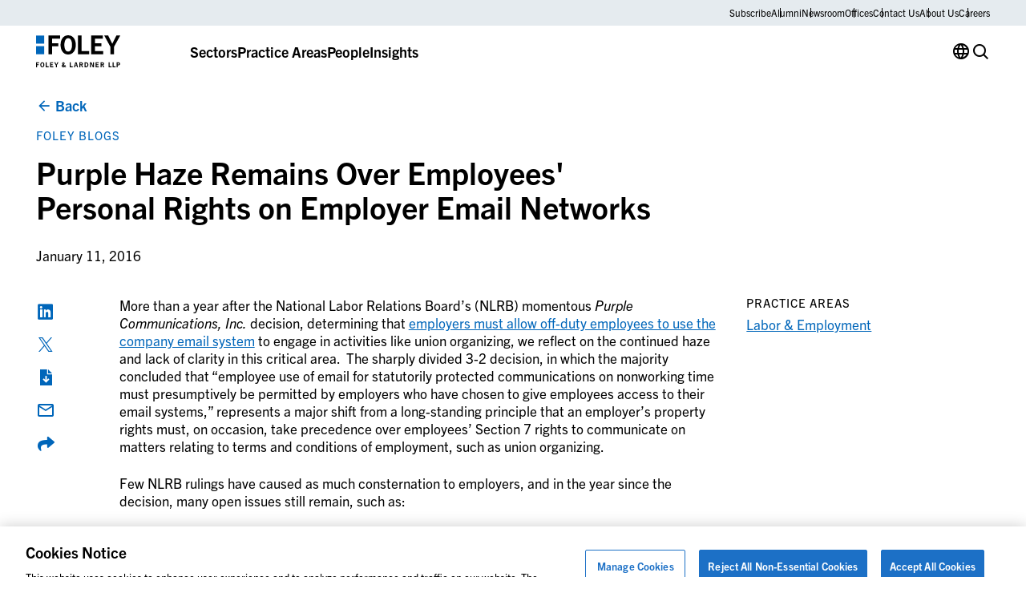

--- FILE ---
content_type: text/html; charset=UTF-8
request_url: https://www.foley.com/insights/publications/2016/01/purple-haze-remains-over-employees-personal-rights/
body_size: 20111
content:

<!DOCTYPE html>
<html lang="en-US" class="no-js">
	<head>
		<meta charset="UTF-8"/>
		<meta name="viewport" content="width=device-width, initial-scale=1.0"/>

		<meta name="viewport" content="width=device-width, initial-scale=1.0">
<meta name='robots' content='noindex, follow' />

	<!-- This site is optimized with the Yoast SEO plugin v26.8 - https://yoast.com/product/yoast-seo-wordpress/ -->
	<title>Purple Haze Remains Over Employees&#039; Personal Rights on Employer Email Networks | Foley &amp; Lardner</title>
	<meta name="description" content="Few NLRB rulings have caused as much consternation to employers as the momentous Purple Communications, Inc. decision." />
	<meta property="og:locale" content="en_US" />
	<meta property="og:type" content="article" />
	<meta property="og:title" content="Purple Haze Remains Over Employees&#039; Personal Rights on Employer Email Networks | Foley &amp; Lardner" />
	<meta property="og:description" content="Few NLRB rulings have caused as much consternation to employers as the momentous Purple Communications, Inc. decision." />
	<meta property="og:url" content="https://www.foley.com/insights/publications/2016/01/purple-haze-remains-over-employees-personal-rights/" />
	<meta property="og:site_name" content="Foley &amp; Lardner LLP" />
	<meta property="article:published_time" content="2016-01-11T05:00:00+00:00" />
	<meta property="article:modified_time" content="2023-10-24T22:52:06+00:00" />
	<meta name="author" content="christina.reilly@829llc.com" />
	<meta name="twitter:card" content="summary_large_image" />
	<meta name="twitter:label1" content="Written by" />
	<meta name="twitter:data1" content="christina.reilly@829llc.com" />
	<script type="application/ld+json" class="yoast-schema-graph">{"@context":"https://schema.org","@graph":[{"@type":"Article","@id":"https://www.foley.com/insights/publications/2016/01/purple-haze-remains-over-employees-personal-rights/#article","isPartOf":{"@id":"https://www.foley.com/insights/publications/2016/01/purple-haze-remains-over-employees-personal-rights/"},"author":{"name":"christina.reilly@829llc.com","@id":"https://www.foley.com/#/schema/person/b2df63c12ef2b77fa62071a61aff6ab6"},"headline":"Purple Haze Remains Over Employees&#8217; Personal Rights on Employer Email Networks","datePublished":"2016-01-11T05:00:00+00:00","dateModified":"2023-10-24T22:52:06+00:00","mainEntityOfPage":{"@id":"https://www.foley.com/insights/publications/2016/01/purple-haze-remains-over-employees-personal-rights/"},"wordCount":11,"articleSection":["Foley Blogs","Labor &amp; Employment Law Perspectives","Labor Relations"],"inLanguage":"en-US"},{"@type":"WebPage","@id":"https://www.foley.com/insights/publications/2016/01/purple-haze-remains-over-employees-personal-rights/","url":"https://www.foley.com/insights/publications/2016/01/purple-haze-remains-over-employees-personal-rights/","name":"Purple Haze Remains Over Employees' Personal Rights on Employer Email Networks | Foley & Lardner","isPartOf":{"@id":"https://www.foley.com/#website"},"datePublished":"2016-01-11T05:00:00+00:00","dateModified":"2023-10-24T22:52:06+00:00","author":{"@id":"https://www.foley.com/#/schema/person/b2df63c12ef2b77fa62071a61aff6ab6"},"description":"Few NLRB rulings have caused as much consternation to employers as the momentous Purple Communications, Inc. decision.","breadcrumb":{"@id":"https://www.foley.com/insights/publications/2016/01/purple-haze-remains-over-employees-personal-rights/#breadcrumb"},"inLanguage":"en-US","potentialAction":[{"@type":"ReadAction","target":["https://www.foley.com/insights/publications/2016/01/purple-haze-remains-over-employees-personal-rights/"]}]},{"@type":"BreadcrumbList","@id":"https://www.foley.com/insights/publications/2016/01/purple-haze-remains-over-employees-personal-rights/#breadcrumb","itemListElement":[{"@type":"ListItem","position":1,"name":"Home","item":"https://www.foley.com/"},{"@type":"ListItem","position":2,"name":"Insights","item":"https://www.foley.com/insights/"},{"@type":"ListItem","position":3,"name":"Purple Haze Remains Over Employees&#8217; Personal Rights on Employer Email Networks"}]},{"@type":"WebSite","@id":"https://www.foley.com/#website","url":"https://www.foley.com/","name":"Foley &amp; Lardner LLP","description":"Legal services in Boston, Massachusetts","potentialAction":[{"@type":"SearchAction","target":{"@type":"EntryPoint","urlTemplate":"https://www.foley.com/?s={search_term_string}"},"query-input":{"@type":"PropertyValueSpecification","valueRequired":true,"valueName":"search_term_string"}}],"inLanguage":"en-US"},{"@type":"Person","@id":"https://www.foley.com/#/schema/person/b2df63c12ef2b77fa62071a61aff6ab6","name":"christina.reilly@829llc.com","sameAs":["https://www.foley.com"]}]}</script>
	<!-- / Yoast SEO plugin. -->


<link rel='dns-prefetch' href='//clientweb.passle.net' />
<link rel='dns-prefetch' href='//static.addtoany.com' />
<link rel='dns-prefetch' href='//use.typekit.net' />
<link rel="alternate" type="application/rss+xml" title="Foley &amp; Lardner LLP &raquo; Purple Haze Remains Over Employees&#8217; Personal Rights on Employer Email Networks Comments Feed" href="https://www.foley.com/insights/publications/2016/01/purple-haze-remains-over-employees-personal-rights/feed/" />
<script>
window._wpemojiSettings = {"baseUrl":"https:\/\/s.w.org\/images\/core\/emoji\/16.0.1\/72x72\/","ext":".png","svgUrl":"https:\/\/s.w.org\/images\/core\/emoji\/16.0.1\/svg\/","svgExt":".svg","source":{"concatemoji":"https:\/\/www.foley.com\/wp-includes\/js\/wp-emoji-release.min.js?ver=7d1254db9c7becbdbf7f21bfeb4eb11d"}};
/*! This file is auto-generated */
!function(s,n){var o,i,e;function c(e){try{var t={supportTests:e,timestamp:(new Date).valueOf()};sessionStorage.setItem(o,JSON.stringify(t))}catch(e){}}function p(e,t,n){e.clearRect(0,0,e.canvas.width,e.canvas.height),e.fillText(t,0,0);var t=new Uint32Array(e.getImageData(0,0,e.canvas.width,e.canvas.height).data),a=(e.clearRect(0,0,e.canvas.width,e.canvas.height),e.fillText(n,0,0),new Uint32Array(e.getImageData(0,0,e.canvas.width,e.canvas.height).data));return t.every(function(e,t){return e===a[t]})}function u(e,t){e.clearRect(0,0,e.canvas.width,e.canvas.height),e.fillText(t,0,0);for(var n=e.getImageData(16,16,1,1),a=0;a<n.data.length;a++)if(0!==n.data[a])return!1;return!0}function f(e,t,n,a){switch(t){case"flag":return n(e,"\ud83c\udff3\ufe0f\u200d\u26a7\ufe0f","\ud83c\udff3\ufe0f\u200b\u26a7\ufe0f")?!1:!n(e,"\ud83c\udde8\ud83c\uddf6","\ud83c\udde8\u200b\ud83c\uddf6")&&!n(e,"\ud83c\udff4\udb40\udc67\udb40\udc62\udb40\udc65\udb40\udc6e\udb40\udc67\udb40\udc7f","\ud83c\udff4\u200b\udb40\udc67\u200b\udb40\udc62\u200b\udb40\udc65\u200b\udb40\udc6e\u200b\udb40\udc67\u200b\udb40\udc7f");case"emoji":return!a(e,"\ud83e\udedf")}return!1}function g(e,t,n,a){var r="undefined"!=typeof WorkerGlobalScope&&self instanceof WorkerGlobalScope?new OffscreenCanvas(300,150):s.createElement("canvas"),o=r.getContext("2d",{willReadFrequently:!0}),i=(o.textBaseline="top",o.font="600 32px Arial",{});return e.forEach(function(e){i[e]=t(o,e,n,a)}),i}function t(e){var t=s.createElement("script");t.src=e,t.defer=!0,s.head.appendChild(t)}"undefined"!=typeof Promise&&(o="wpEmojiSettingsSupports",i=["flag","emoji"],n.supports={everything:!0,everythingExceptFlag:!0},e=new Promise(function(e){s.addEventListener("DOMContentLoaded",e,{once:!0})}),new Promise(function(t){var n=function(){try{var e=JSON.parse(sessionStorage.getItem(o));if("object"==typeof e&&"number"==typeof e.timestamp&&(new Date).valueOf()<e.timestamp+604800&&"object"==typeof e.supportTests)return e.supportTests}catch(e){}return null}();if(!n){if("undefined"!=typeof Worker&&"undefined"!=typeof OffscreenCanvas&&"undefined"!=typeof URL&&URL.createObjectURL&&"undefined"!=typeof Blob)try{var e="postMessage("+g.toString()+"("+[JSON.stringify(i),f.toString(),p.toString(),u.toString()].join(",")+"));",a=new Blob([e],{type:"text/javascript"}),r=new Worker(URL.createObjectURL(a),{name:"wpTestEmojiSupports"});return void(r.onmessage=function(e){c(n=e.data),r.terminate(),t(n)})}catch(e){}c(n=g(i,f,p,u))}t(n)}).then(function(e){for(var t in e)n.supports[t]=e[t],n.supports.everything=n.supports.everything&&n.supports[t],"flag"!==t&&(n.supports.everythingExceptFlag=n.supports.everythingExceptFlag&&n.supports[t]);n.supports.everythingExceptFlag=n.supports.everythingExceptFlag&&!n.supports.flag,n.DOMReady=!1,n.readyCallback=function(){n.DOMReady=!0}}).then(function(){return e}).then(function(){var e;n.supports.everything||(n.readyCallback(),(e=n.source||{}).concatemoji?t(e.concatemoji):e.wpemoji&&e.twemoji&&(t(e.twemoji),t(e.wpemoji)))}))}((window,document),window._wpemojiSettings);
</script>
<style id='wp-emoji-styles-inline-css'>

	img.wp-smiley, img.emoji {
		display: inline !important;
		border: none !important;
		box-shadow: none !important;
		height: 1em !important;
		width: 1em !important;
		margin: 0 0.07em !important;
		vertical-align: -0.1em !important;
		background: none !important;
		padding: 0 !important;
	}
</style>
<style id='wp-block-library-inline-css'>
:root{--wp-admin-theme-color:#007cba;--wp-admin-theme-color--rgb:0,124,186;--wp-admin-theme-color-darker-10:#006ba1;--wp-admin-theme-color-darker-10--rgb:0,107,161;--wp-admin-theme-color-darker-20:#005a87;--wp-admin-theme-color-darker-20--rgb:0,90,135;--wp-admin-border-width-focus:2px;--wp-block-synced-color:#7a00df;--wp-block-synced-color--rgb:122,0,223;--wp-bound-block-color:var(--wp-block-synced-color)}@media (min-resolution:192dpi){:root{--wp-admin-border-width-focus:1.5px}}.wp-element-button{cursor:pointer}:root{--wp--preset--font-size--normal:16px;--wp--preset--font-size--huge:42px}:root .has-very-light-gray-background-color{background-color:#eee}:root .has-very-dark-gray-background-color{background-color:#313131}:root .has-very-light-gray-color{color:#eee}:root .has-very-dark-gray-color{color:#313131}:root .has-vivid-green-cyan-to-vivid-cyan-blue-gradient-background{background:linear-gradient(135deg,#00d084,#0693e3)}:root .has-purple-crush-gradient-background{background:linear-gradient(135deg,#34e2e4,#4721fb 50%,#ab1dfe)}:root .has-hazy-dawn-gradient-background{background:linear-gradient(135deg,#faaca8,#dad0ec)}:root .has-subdued-olive-gradient-background{background:linear-gradient(135deg,#fafae1,#67a671)}:root .has-atomic-cream-gradient-background{background:linear-gradient(135deg,#fdd79a,#004a59)}:root .has-nightshade-gradient-background{background:linear-gradient(135deg,#330968,#31cdcf)}:root .has-midnight-gradient-background{background:linear-gradient(135deg,#020381,#2874fc)}.has-regular-font-size{font-size:1em}.has-larger-font-size{font-size:2.625em}.has-normal-font-size{font-size:var(--wp--preset--font-size--normal)}.has-huge-font-size{font-size:var(--wp--preset--font-size--huge)}.has-text-align-center{text-align:center}.has-text-align-left{text-align:left}.has-text-align-right{text-align:right}#end-resizable-editor-section{display:none}.aligncenter{clear:both}.items-justified-left{justify-content:flex-start}.items-justified-center{justify-content:center}.items-justified-right{justify-content:flex-end}.items-justified-space-between{justify-content:space-between}.screen-reader-text{border:0;clip-path:inset(50%);height:1px;margin:-1px;overflow:hidden;padding:0;position:absolute;width:1px;word-wrap:normal!important}.screen-reader-text:focus{background-color:#ddd;clip-path:none;color:#444;display:block;font-size:1em;height:auto;left:5px;line-height:normal;padding:15px 23px 14px;text-decoration:none;top:5px;width:auto;z-index:100000}html :where(.has-border-color){border-style:solid}html :where([style*=border-top-color]){border-top-style:solid}html :where([style*=border-right-color]){border-right-style:solid}html :where([style*=border-bottom-color]){border-bottom-style:solid}html :where([style*=border-left-color]){border-left-style:solid}html :where([style*=border-width]){border-style:solid}html :where([style*=border-top-width]){border-top-style:solid}html :where([style*=border-right-width]){border-right-style:solid}html :where([style*=border-bottom-width]){border-bottom-style:solid}html :where([style*=border-left-width]){border-left-style:solid}html :where(img[class*=wp-image-]){height:auto;max-width:100%}:where(figure){margin:0 0 1em}html :where(.is-position-sticky){--wp-admin--admin-bar--position-offset:var(--wp-admin--admin-bar--height,0px)}@media screen and (max-width:600px){html :where(.is-position-sticky){--wp-admin--admin-bar--position-offset:0px}}
</style>
<link rel='stylesheet' id='dashicons-css' href='https://www.foley.com/wp-includes/css/dashicons.min.css?ver=7d1254db9c7becbdbf7f21bfeb4eb11d' media='all' />
<link rel='stylesheet' id='ep_general_styles-css' href='https://www.foley.com/wp-content/plugins/elasticpress/dist/css/general-styles.css?ver=66295efe92a630617c00' media='all' />
<link rel='stylesheet' id='weglot-css-css' href='https://www.foley.com/wp-content/plugins/weglot/dist/css/front-css.css?ver=5.2' media='all' />
<link rel='stylesheet' id='new-flag-css-css' href='https://www.foley.com/wp-content/plugins/weglot/dist/css/new-flags.css?ver=5.2' media='all' />
<link rel='stylesheet' id='fonts-css' href='//use.typekit.net/djs2sbj.css' media='all' />
<link rel='stylesheet' id='theme-styles-css' href='https://www.foley.com/wp-content/themes/propel/dist/styles.css?ver=1769176003' media='all' />
<link rel='stylesheet' id='elasticpress-autosuggest-css' href='https://www.foley.com/wp-content/plugins/elasticpress/dist/css/autosuggest-styles.css?ver=d87f34a78edccbda21b1' media='all' />
<link rel='stylesheet' id='core-button-css' href='https://www.foley.com/wp-content/themes/propel/dist/core-blocks/button.css?ver=1769176003' media='all' />
<link rel='stylesheet' id='core-buttons-css' href='https://www.foley.com/wp-content/themes/propel/dist/core-blocks/buttons.css?ver=1769176003' media='all' />
<link rel='stylesheet' id='post-card-css' href='https://www.foley.com/wp-content/themes/propel/dist/components/post-card.css?ver=1769176002' media='all' />
<link rel='stylesheet' id='blog-related-style-css' href='https://www.foley.com/wp-content/themes/propel/dist/acf-blocks/blog-related.css?ver=1713445246' media='all' />
<link rel='stylesheet' id='content-style-css' href='https://www.foley.com/wp-content/themes/propel/dist/acf-blocks/content.css?ver=1710765509' media='all' />
<link rel='stylesheet' id='footer-style-css' href='https://www.foley.com/wp-content/themes/propel/dist/acf-blocks/footer.css?ver=1710765510' media='all' />
<link rel='stylesheet' id='hero-post-style-css' href='https://www.foley.com/wp-content/themes/propel/dist/acf-blocks/hero-post.css?ver=1726576776' media='all' />
<link rel='stylesheet' id='people-card-css' href='https://www.foley.com/wp-content/themes/propel/dist/components/people-card.css?ver=1769176002' media='all' />
<link rel='stylesheet' id='sliders-css' href='https://www.foley.com/wp-content/themes/propel/dist/components/sliders.css?ver=1769176003' media='all' />
<link rel='stylesheet' id='people-related-style-css' href='https://www.foley.com/wp-content/themes/propel/dist/acf-blocks/people-related.css?ver=1726576776' media='all' />
<link rel='stylesheet' id='primary-navigation-style-css' href='https://www.foley.com/wp-content/themes/propel/dist/acf-blocks/primary-navigation.css?ver=1768239859' media='all' />
<link rel='stylesheet' id='back-to-top-css' href='https://www.foley.com/wp-content/themes/propel/dist/components/back-to-top.css?ver=1769176002' media='all' />
<link rel='stylesheet' id='gravity-forms-css' href='https://www.foley.com/wp-content/themes/propel/dist/components/gravity-forms.css?ver=1769176002' media='all' />
<link rel='stylesheet' id='text-sidebar-css' href='https://www.foley.com/wp-content/themes/propel/dist/components/text-sidebar.css?ver=1769176003' media='all' />
<link rel='stylesheet' id='lightbox-css' href='https://www.foley.com/wp-content/themes/propel/dist/components/lightbox.css?ver=1769176002' media='all' />
<link rel='stylesheet' id='share-icons-css' href='https://www.foley.com/wp-content/themes/propel/dist/components/share-icons.css?ver=1769176003' media='all' />
<link rel='stylesheet' id='text-sidebar-post-insights-style-css' href='https://www.foley.com/wp-content/themes/propel/dist/acf-blocks/text-sidebar-post-insights.css?ver=1710765512' media='all' />
<link rel='stylesheet' id='footer-bottom-style-css' href='https://www.foley.com/wp-content/themes/propel/dist/acf-blocks/footer-bottom.css?ver=1710765509' media='all' />
<link rel='stylesheet' id='footer-column-style-css' href='https://www.foley.com/wp-content/themes/propel/dist/acf-blocks/footer-column.css?ver=1710765509' media='all' />
<link rel='stylesheet' id='footer-top-style-css' href='https://www.foley.com/wp-content/themes/propel/dist/acf-blocks/footer-top.css?ver=1710765510' media='all' />
<script src="https://www.foley.com/wp-content/plugins/weglot/dist/front-js.js?ver=5.2" id="wp-weglot-js-js"></script>
<script src="https://www.foley.com/wp-includes/js/jquery/jquery.min.js?ver=3.7.1" id="jquery-core-js"></script>
<script src="https://www.foley.com/wp-includes/js/jquery/jquery-migrate.min.js?ver=3.4.1" id="jquery-migrate-js"></script>
<link rel="https://api.w.org/" href="https://www.foley.com/wp-json/" /><link rel="alternate" title="JSON" type="application/json" href="https://www.foley.com/wp-json/wp/v2/posts/52354" /><link rel="EditURI" type="application/rsd+xml" title="RSD" href="https://www.foley.com/xmlrpc.php?rsd" />
<link rel='shortlink' href='https://www.foley.com/?p=52354' />
<link rel="alternate" title="oEmbed (JSON)" type="application/json+oembed" href="https://www.foley.com/wp-json/oembed/1.0/embed?url=https%3A%2F%2Fwww.foley.com%2Finsights%2Fpublications%2F2016%2F01%2Fpurple-haze-remains-over-employees-personal-rights%2F" />
<link rel="alternate" title="oEmbed (XML)" type="text/xml+oembed" href="https://www.foley.com/wp-json/oembed/1.0/embed?url=https%3A%2F%2Fwww.foley.com%2Finsights%2Fpublications%2F2016%2F01%2Fpurple-haze-remains-over-employees-personal-rights%2F&#038;format=xml" />
<!-- --------- START PLUGIN REVENUECLOUDFX-WP - HEADER SCRIPTS --------- -->
	<!-- RCFX - Primary Tracking Script -->
	<script type='text/javascript' data-registered="mcfx-plugin">
		/* global RCFX */
		(function (w,d,o,u,a,m) {
			w[o]=w[o]||function(){(w[o].q=w[o].q||[]).push(arguments);
			},w[o].e=1*new Date();w[o].u=u;a=d.createElement('script'),
			m=d.getElementsByTagName('script')[0];a.async=1;
			a.src=u+'/mcfx.js';m.parentNode.insertBefore(a, m);
		})(window, document, 'mcfx', 'https://fl.foley.com');
		mcfx('create', 45583 );
	</script>
	<!-- Helper Script -->
	<script type='text/javascript' data-registered="mcfx-plugin" >
		/* global RCFX */
		window.mcfxCaptureCustomFormData = function( data, formId='form-from-mcfxCaptureCustomFormData', dataFxId = null ) {
			const formEl = document.createElement('form');
			formEl.id = formId;
			// avoids duplication for pseudo forms
			formEl.setAttribute('data-fx-id', dataFxId || formId );
			for ( const field of data ) {
				const fieldEl = document.createElement('input');
				fieldEl.type = 'hidden';
				for ( const key in field ) {
					fieldEl[key] = field[key];
				}
				formEl.appendChild(fieldEl);
			}
			mcfx( 'capture', formEl );
		}
		/**
		 * This script will add a hidden input to all forms on the page with the submission id
		 * In order for this to work as intended, it has to happen after mcfx is initialized.
		 */
		window.addEventListener('mcfx:initialized', function() {
			document.querySelectorAll('form').forEach( nodeForm => {
				mcfx( t => {
					const nodeHiddenInput = document.createElement('input')
					nodeHiddenInput.setAttribute('name', '_mcfx_submission_id')
					nodeHiddenInput.setAttribute('type', 'hidden')
					nodeHiddenInput.setAttribute('value', t.modules.forms.getSubmissionId( nodeForm ))
					nodeForm.appendChild( nodeHiddenInput )
				})
			})
		})
	</script>
<!-- --------- END PLUGIN REVENUECLOUDFX-WP - HEADER SCRIPTS --------- -->

<script type="application/json" id="weglot-data">{"website":"https:\/\/www.foley.com\/","uid":"94c18812b8","project_slug":"foley-production","language_from":"en","language_from_custom_flag":null,"language_from_custom_name":null,"excluded_paths":[{"type":"MATCH_REGEX","value":"^\/insights\/publications\/20(0[0-9]|1[0-9]|2[0-3])","language_button_displayed":false,"exclusion_behavior":"REDIRECT","excluded_languages":[],"regex":"^\/insights\/publications\/20(0[0-9]|1[0-9]|2[0-3])"},{"type":"MATCH_REGEX","value":"^\/insights\/events\/20(0[0-9]|1[0-9]|2[0-3])","language_button_displayed":false,"exclusion_behavior":"REDIRECT","excluded_languages":[],"regex":"^\/insights\/events\/20(0[0-9]|1[0-9]|2[0-3])"},{"type":"MATCH_REGEX","value":"^\/news\/20(0[0-9]|1[0-9]|2[0-3])","language_button_displayed":false,"exclusion_behavior":"REDIRECT","excluded_languages":[],"regex":"^\/news\/20(0[0-9]|1[0-9]|2[0-3])"},{"type":"START_WITH","value":"\/block-library","language_button_displayed":false,"exclusion_behavior":"REDIRECT","excluded_languages":[],"regex":"^\/block\\-library"}],"excluded_blocks":[],"custom_settings":{"button_style":{"is_dropdown":true,"flag_type":"rectangle_mat","with_name":true,"full_name":true,"custom_css":"","with_flags":false},"wp_user_version":"5.2","translate_email":false,"translate_search":false,"translate_amp":false,"switchers":[{"templates":{"name":"default","hash":"095ffb8d22f66be52959023fa4eeb71a05f20f73"},"location":[],"style":{"with_flags":false,"flag_type":"rectangle_mat","with_name":true,"full_name":true,"is_dropdown":true}}],"definitions":[]},"pending_translation_enabled":false,"curl_ssl_check_enabled":true,"custom_css":null,"languages":[{"language_to":"es","custom_code":null,"custom_name":null,"custom_local_name":null,"provider":null,"enabled":true,"automatic_translation_enabled":true,"deleted_at":null,"connect_host_destination":null,"custom_flag":null},{"language_to":"zh","custom_code":null,"custom_name":null,"custom_local_name":null,"provider":null,"enabled":true,"automatic_translation_enabled":true,"deleted_at":null,"connect_host_destination":null,"custom_flag":null},{"language_to":"ja","custom_code":null,"custom_name":null,"custom_local_name":null,"provider":null,"enabled":true,"automatic_translation_enabled":true,"deleted_at":null,"connect_host_destination":null,"custom_flag":null},{"language_to":"fr","custom_code":null,"custom_name":null,"custom_local_name":null,"provider":null,"enabled":true,"automatic_translation_enabled":true,"deleted_at":null,"connect_host_destination":null,"custom_flag":null},{"language_to":"ko","custom_code":null,"custom_name":null,"custom_local_name":null,"provider":null,"enabled":true,"automatic_translation_enabled":true,"deleted_at":null,"connect_host_destination":null,"custom_flag":null},{"language_to":"de","custom_code":null,"custom_name":null,"custom_local_name":null,"provider":null,"enabled":true,"automatic_translation_enabled":true,"deleted_at":null,"connect_host_destination":null,"custom_flag":null},{"language_to":"pt","custom_code":null,"custom_name":null,"custom_local_name":null,"provider":null,"enabled":true,"automatic_translation_enabled":true,"deleted_at":null,"connect_host_destination":null,"custom_flag":null},{"language_to":"nl","custom_code":null,"custom_name":null,"custom_local_name":null,"provider":null,"enabled":true,"automatic_translation_enabled":true,"deleted_at":null,"connect_host_destination":null,"custom_flag":null}],"organization_slug":"foley-enterprise-workspace","api_domain":"cdn-api-weglot.com","product":"1.0","current_language":"en","switcher_links":{"en":"https:\/\/www.foley.com\/insights\/publications\/2016\/01\/purple-haze-remains-over-employees-personal-rights\/","es":"https:\/\/www.foley.com\/es\/insights\/publications\/2016\/01\/purple-haze-remains-over-employees-personal-rights\/","zh":"https:\/\/www.foley.com\/zh\/insights\/publications\/2016\/01\/purple-haze-remains-over-employees-personal-rights\/","ja":"https:\/\/www.foley.com\/ja\/insights\/publications\/2016\/01\/purple-haze-remains-over-employees-personal-rights\/","fr":"https:\/\/www.foley.com\/fr\/insights\/publications\/2016\/01\/purple-haze-remains-over-employees-personal-rights\/","ko":"https:\/\/www.foley.com\/ko\/insights\/publications\/2016\/01\/purple-haze-remains-over-employees-personal-rights\/","de":"https:\/\/www.foley.com\/de\/insights\/publications\/2016\/01\/purple-haze-remains-over-employees-personal-rights\/","pt":"https:\/\/www.foley.com\/pt\/insights\/publications\/2016\/01\/purple-haze-remains-over-employees-personal-rights\/","nl":"https:\/\/www.foley.com\/nl\/insights\/publications\/2016\/01\/purple-haze-remains-over-employees-personal-rights\/"},"original_path":"\/insights\/publications\/2016\/01\/purple-haze-remains-over-employees-personal-rights\/"}</script><meta name="google-site-verification" content="fkLRU5lMzuZzW8HLB3GQ9VUsoAHIotS0cWBJUQBgF5Y" />


<!-- Google Tag Manager -->
<script>(function(w,d,s,l,i){w[l]=w[l]||[];w[l].push({'gtm.start':
new Date().getTime(),event:'gtm.js'});var f=d.getElementsByTagName(s)[0],
j=d.createElement(s),dl=l!='dataLayer'?'&l='+l:'';j.async=true;j.src=
'https://www.googletagmanager.com/gtm.js?id='+i+dl;f.parentNode.insertBefore(j,f);
})(window,document,'script','dataLayer','GTM-WSZZGNK');</script>
<!-- End Google Tag Manager -->

<!--ZoomInfo Script-->			<style id="wpsp-style-frontend"></style>
			<link rel="icon" href="https://www.foley.com/wp-content/uploads/2024/11/cropped-Foley-Favicon-1-32x32.png" sizes="32x32" />
<link rel="icon" href="https://www.foley.com/wp-content/uploads/2024/11/cropped-Foley-Favicon-1-192x192.png" sizes="192x192" />
<link rel="apple-touch-icon" href="https://www.foley.com/wp-content/uploads/2024/11/cropped-Foley-Favicon-1-180x180.png" />
<meta name="msapplication-TileImage" content="https://www.foley.com/wp-content/uploads/2024/11/cropped-Foley-Favicon-1-270x270.png" />
	</head>

<body class="wp-singular post-template-default single single-post postid-52354 single-format-standard wp-theme-propel wp-schema-pro-2.10.6" style="--alert-bar-height: 0px;">
<!-- Google Tag Manager (noscript) -->
<noscript><iframe src="https://www.googletagmanager.com/ns.html?id=GTM-WSZZGNK"
height="0" width="0" style="display:none;visibility:hidden"></iframe></noscript>
<!-- End Google Tag Manager (noscript) -->
	<div id="page">
		<div id="top"></div>

		

		<header class="primary-header">
			
<div class="block-primary-navigation bg-transparent">
	<div class="block-primary-navigation__utility-bar">
		<div class="container">
						<div class="block-primary-navigation__utility-bar-links">
										<a href="https://pssle.co/foley-lardner/s/102iebc" class="block-primary-navigation__utility-bar-link" target="_blank">
							Subscribe						</a>
															<a href="https://alumni.foley.com/login/" class="block-primary-navigation__utility-bar-link" target="_blank">
							Alumni						</a>
															<a href="/newsroom" class="block-primary-navigation__utility-bar-link" target="">
							Newsroom						</a>
															<a href="/offices" class="block-primary-navigation__utility-bar-link" target="">
							Offices						</a>
															<a href="/contact-us" class="block-primary-navigation__utility-bar-link" target="">
							Contact Us						</a>
															<a href="/about-us" class="block-primary-navigation__utility-bar-link" target="">
							About Us						</a>
															<a href="/careers" class="block-primary-navigation__utility-bar-link" target="">
							Careers						</a>
												</div>
					</div>
	</div>
	<div class="block-primary-navigation__header">
		<div class="container">
							<a href="https://www.foley.com/">
					<img decoding="async" width="105" height="40" src="https://www.foley.com/wp-content/uploads/2026/01/foley_logo_color-1.svg" class="block-primary-navigation__header-logo" alt="" />				</a>
			
			<button class="block-primary-navigation__hamburger btn-hamburger" aria-label="Toggle Menu">
				<span></span>
				<span></span>
				<span></span>
			</button>

			<div class="block-primary-navigation__mobile-menu-wrapper">
				<div class="block-primary-navigation__mobile-menu-header">
					<button class="block-primary-navigation__mobile-menu-header-back icon-chev-left">All</button>
					<span class="block-primary-navigation__mobile-menu-header-title">Sectors</span>
				</div>

				<div class="block-primary-navigation__mobile-menu">
					

<div class="block-primary-navigation__header-links">
	

<div class="block-primary-navigation__header-link">
	

<div class="wp-block-button is-style-tertiary block-primary-navigation__header-link-button"><a class="wp-block-button__link wp-element-button" href="/sectors/">Sectors</a></div>



<div class="block-primary-navigation__dropdown block-primary-navigation__dropdown-cards" aria-hidden="true">
	<div class="container">
					<div class="block-primary-navigation__dropdown-cards-columns">
									<div class="block-primary-navigation__dropdown-cards-column">
													<a href="/sectors/energy/" class="block-primary-navigation__dropdown-card">
								<div class="block-primary-navigation__dropdown-card-text">
									<p class="block-primary-navigation__dropdown-card-title ">
										Energy &amp; Infrastructure									</p>
																			<p class="block-primary-navigation__dropdown-card-description">
											Innovation in Energy &amp; Infrastructure										</p>
																	</div>
								<img fetchpriority="high" decoding="async" width="2560" height="1709" src="https://www.foley.com/wp-content/uploads/2025/03/energyinfrastructure.jpg" class="block-primary-navigation__dropdown-card-image" alt="Aerial view of a city at night with illuminated grid-like streets and buildings under a cloudy sky, lines and dots digitally added to emphasize the city grid layout, reflecting the structured precision found in top law offices." srcset="https://www.foley.com/wp-content/uploads/2025/03/energyinfrastructure.jpg 2560w, https://www.foley.com/wp-content/uploads/2025/03/energyinfrastructure-1534x1024.jpg 1534w, https://www.foley.com/wp-content/uploads/2025/03/energyinfrastructure-768x513.jpg 768w, https://www.foley.com/wp-content/uploads/2025/03/energyinfrastructure-1536x1025.jpg 1536w, https://www.foley.com/wp-content/uploads/2025/03/energyinfrastructure-2048x1367.jpg 2048w, https://www.foley.com/wp-content/uploads/2025/03/energyinfrastructure-1680x1122.jpg 1680w, https://www.foley.com/wp-content/uploads/2025/03/energyinfrastructure-1312x876.jpg 1312w, https://www.foley.com/wp-content/uploads/2025/03/energyinfrastructure-864x577.jpg 864w, https://www.foley.com/wp-content/uploads/2025/03/energyinfrastructure-752x502.jpg 752w, https://www.foley.com/wp-content/uploads/2025/03/energyinfrastructure-640x427.jpg 640w, https://www.foley.com/wp-content/uploads/2025/03/energyinfrastructure-528x352.jpg 528w, https://www.foley.com/wp-content/uploads/2025/03/energyinfrastructure-416x278.jpg 416w, https://www.foley.com/wp-content/uploads/2025/03/energyinfrastructure-719x480.jpg 719w, https://www.foley.com/wp-content/uploads/2025/03/energyinfrastructure-200x134.jpg 200w, https://www.foley.com/wp-content/uploads/2025/03/energyinfrastructure-900x601.jpg 900w, https://www.foley.com/wp-content/uploads/2025/03/energyinfrastructure-570x381.jpg 570w, https://www.foley.com/wp-content/uploads/2025/03/energyinfrastructure-144x96.jpg 144w" sizes="(max-width: 2560px) 100vw, 2560px" />							</a>
						
													<div class="block-primary-navigation__dropdown-links">
																	<a href="/sectors/airport-aviation/" class="block-primary-navigation__dropdown-link">
																					<span class="">
												Airport &amp; Aviation											</span>
																							<p class="block-primary-navigation__dropdown-link-description">
													Aviation &amp; Aircraft Transactions												</p>
																														</a>
																	<a href="/sectors/food-beverage/" class="block-primary-navigation__dropdown-link">
																					<span class="">
												Food &amp; Beverage											</span>
																							<p class="block-primary-navigation__dropdown-link-description">
													Regulatory Compliance, Food Safety												</p>
																														</a>
																	<a href="/sectors/retail/" class="block-primary-navigation__dropdown-link">
																					<span class="">
												Retail											</span>
																							<p class="block-primary-navigation__dropdown-link-description">
													Infringement Litigation, Leasing												</p>
																														</a>
															</div>
											</div>
									<div class="block-primary-navigation__dropdown-cards-column">
													<a href="/sector/health-care-life-sciences/" class="block-primary-navigation__dropdown-card">
								<div class="block-primary-navigation__dropdown-card-text">
									<p class="block-primary-navigation__dropdown-card-title ">
										Health Care &amp; Life Sciences									</p>
																			<p class="block-primary-navigation__dropdown-card-description">
											Advances in Health Care &amp; Life Sciences										</p>
																	</div>
								<img decoding="async" width="2560" height="1898" src="https://www.foley.com/wp-content/uploads/2026/01/heatlhcare-1293077413-1.jpg" class="block-primary-navigation__dropdown-card-image" alt="" srcset="https://www.foley.com/wp-content/uploads/2026/01/heatlhcare-1293077413-1.jpg 2560w, https://www.foley.com/wp-content/uploads/2026/01/heatlhcare-1293077413-1-1381x1024.jpg 1381w, https://www.foley.com/wp-content/uploads/2026/01/heatlhcare-1293077413-1-768x569.jpg 768w, https://www.foley.com/wp-content/uploads/2026/01/heatlhcare-1293077413-1-1536x1139.jpg 1536w, https://www.foley.com/wp-content/uploads/2026/01/heatlhcare-1293077413-1-2048x1518.jpg 2048w, https://www.foley.com/wp-content/uploads/2026/01/heatlhcare-1293077413-1-1680x1246.jpg 1680w, https://www.foley.com/wp-content/uploads/2026/01/heatlhcare-1293077413-1-1312x973.jpg 1312w, https://www.foley.com/wp-content/uploads/2026/01/heatlhcare-1293077413-1-864x641.jpg 864w, https://www.foley.com/wp-content/uploads/2026/01/heatlhcare-1293077413-1-752x558.jpg 752w, https://www.foley.com/wp-content/uploads/2026/01/heatlhcare-1293077413-1-640x475.jpg 640w, https://www.foley.com/wp-content/uploads/2026/01/heatlhcare-1293077413-1-528x391.jpg 528w, https://www.foley.com/wp-content/uploads/2026/01/heatlhcare-1293077413-1-416x308.jpg 416w, https://www.foley.com/wp-content/uploads/2026/01/heatlhcare-1293077413-1-647x480.jpg 647w, https://www.foley.com/wp-content/uploads/2026/01/heatlhcare-1293077413-1-200x148.jpg 200w, https://www.foley.com/wp-content/uploads/2026/01/heatlhcare-1293077413-1-900x667.jpg 900w, https://www.foley.com/wp-content/uploads/2026/01/heatlhcare-1293077413-1-570x423.jpg 570w, https://www.foley.com/wp-content/uploads/2026/01/heatlhcare-1293077413-1-144x107.jpg 144w" sizes="(max-width: 2560px) 100vw, 2560px" />							</a>
						
													<div class="block-primary-navigation__dropdown-links">
																	<a href="/sectors/cannabis/" class="block-primary-navigation__dropdown-link">
																					<span class="">
												Cannabis											</span>
																							<p class="block-primary-navigation__dropdown-link-description">
													Banking &amp; Finance, Cannabis Litigation												</p>
																														</a>
																	<a href="/sectors/hospitality-leisure/" class="block-primary-navigation__dropdown-link">
																					<span class="">
												Hospitality &amp; Leisure											</span>
																							<p class="block-primary-navigation__dropdown-link-description">
													Hotels &amp; Resorts, Golf Clubs												</p>
																														</a>
																	<a href="/sectors/sports/" class="block-primary-navigation__dropdown-link">
																					<span class="">
												Sports &amp; Entertainment											</span>
																							<p class="block-primary-navigation__dropdown-link-description">
													Sports Facility Development, Media Deals												</p>
																														</a>
															</div>
											</div>
									<div class="block-primary-navigation__dropdown-cards-column">
													<a href="/sectors/innovative-technology/" class="block-primary-navigation__dropdown-card">
								<div class="block-primary-navigation__dropdown-card-text">
									<p class="block-primary-navigation__dropdown-card-title ">
										Innovative Technology									</p>
																			<p class="block-primary-navigation__dropdown-card-description">
											Leveraging AI, Cloud Computing, Genomics										</p>
																	</div>
								<img decoding="async" width="2560" height="1440" src="https://www.foley.com/wp-content/uploads/2026/01/tech-1371766825-1.jpg" class="block-primary-navigation__dropdown-card-image" alt="" srcset="https://www.foley.com/wp-content/uploads/2026/01/tech-1371766825-1.jpg 2560w, https://www.foley.com/wp-content/uploads/2026/01/tech-1371766825-1-410x232.jpg 410w, https://www.foley.com/wp-content/uploads/2026/01/tech-1371766825-1-1680x945.jpg 1680w, https://www.foley.com/wp-content/uploads/2026/01/tech-1371766825-1-768x432.jpg 768w, https://www.foley.com/wp-content/uploads/2026/01/tech-1371766825-1-1536x864.jpg 1536w, https://www.foley.com/wp-content/uploads/2026/01/tech-1371766825-1-2048x1152.jpg 2048w, https://www.foley.com/wp-content/uploads/2026/01/tech-1371766825-1-1312x738.jpg 1312w, https://www.foley.com/wp-content/uploads/2026/01/tech-1371766825-1-864x486.jpg 864w, https://www.foley.com/wp-content/uploads/2026/01/tech-1371766825-1-752x423.jpg 752w, https://www.foley.com/wp-content/uploads/2026/01/tech-1371766825-1-640x360.jpg 640w, https://www.foley.com/wp-content/uploads/2026/01/tech-1371766825-1-528x297.jpg 528w, https://www.foley.com/wp-content/uploads/2026/01/tech-1371766825-1-416x234.jpg 416w, https://www.foley.com/wp-content/uploads/2026/01/tech-1371766825-1-853x480.jpg 853w, https://www.foley.com/wp-content/uploads/2026/01/tech-1371766825-1-200x113.jpg 200w, https://www.foley.com/wp-content/uploads/2026/01/tech-1371766825-1-900x506.jpg 900w, https://www.foley.com/wp-content/uploads/2026/01/tech-1371766825-1-570x321.jpg 570w, https://www.foley.com/wp-content/uploads/2026/01/tech-1371766825-1-144x81.jpg 144w, https://www.foley.com/wp-content/uploads/2026/01/tech-1371766825-1-304x172.jpg 304w" sizes="(max-width: 2560px) 100vw, 2560px" />							</a>
						
													<div class="block-primary-navigation__dropdown-links">
																	<a href="/sectors/family-offices/" class="block-primary-navigation__dropdown-link">
																					<span class="">
												Family Offices											</span>
																							<p class="block-primary-navigation__dropdown-link-description">
													Generational Wealth, Wealth Management												</p>
																														</a>
																	<a href="/sectors/maritime/" class="block-primary-navigation__dropdown-link">
																					<span class="">
												Maritime											</span>
																							<p class="block-primary-navigation__dropdown-link-description">
													Offshore Oil &amp; Gas, Admiralty Law												</p>
																														</a>
															</div>
											</div>
									<div class="block-primary-navigation__dropdown-cards-column">
													<a href="/sectors/manufacturing/" class="block-primary-navigation__dropdown-card">
								<div class="block-primary-navigation__dropdown-card-text">
									<p class="block-primary-navigation__dropdown-card-title ">
										Manufacturing									</p>
																			<p class="block-primary-navigation__dropdown-card-description">
											End-to-End Business Solutions										</p>
																	</div>
								<img decoding="async" width="2560" height="1707" src="https://www.foley.com/wp-content/uploads/2026/01/manuf-1284745314-1.jpg" class="block-primary-navigation__dropdown-card-image" alt="" srcset="https://www.foley.com/wp-content/uploads/2026/01/manuf-1284745314-1.jpg 2560w, https://www.foley.com/wp-content/uploads/2026/01/manuf-1284745314-1-1536x1024.jpg 1536w, https://www.foley.com/wp-content/uploads/2026/01/manuf-1284745314-1-768x512.jpg 768w, https://www.foley.com/wp-content/uploads/2026/01/manuf-1284745314-1-2048x1366.jpg 2048w, https://www.foley.com/wp-content/uploads/2026/01/manuf-1284745314-1-1680x1120.jpg 1680w, https://www.foley.com/wp-content/uploads/2026/01/manuf-1284745314-1-1312x875.jpg 1312w, https://www.foley.com/wp-content/uploads/2026/01/manuf-1284745314-1-864x576.jpg 864w, https://www.foley.com/wp-content/uploads/2026/01/manuf-1284745314-1-752x501.jpg 752w, https://www.foley.com/wp-content/uploads/2026/01/manuf-1284745314-1-640x427.jpg 640w, https://www.foley.com/wp-content/uploads/2026/01/manuf-1284745314-1-528x352.jpg 528w, https://www.foley.com/wp-content/uploads/2026/01/manuf-1284745314-1-416x277.jpg 416w, https://www.foley.com/wp-content/uploads/2026/01/manuf-1284745314-1-720x480.jpg 720w, https://www.foley.com/wp-content/uploads/2026/01/manuf-1284745314-1-200x133.jpg 200w, https://www.foley.com/wp-content/uploads/2026/01/manuf-1284745314-1-900x600.jpg 900w, https://www.foley.com/wp-content/uploads/2026/01/manuf-1284745314-1-570x380.jpg 570w, https://www.foley.com/wp-content/uploads/2026/01/manuf-1284745314-1-144x96.jpg 144w" sizes="(max-width: 2560px) 100vw, 2560px" />							</a>
						
													<div class="block-primary-navigation__dropdown-links">
																	<a href="/sectors/fashion-apparel-beauty/" class="block-primary-navigation__dropdown-link">
																					<span class="">
												Fashion, Apparel &amp; Beauty											</span>
																							<p class="block-primary-navigation__dropdown-link-description">
													Trademark, Manufacturing, Supply Chain												</p>
																														</a>
																	<a href="/sectors/racial-justice-equity/" class="block-primary-navigation__dropdown-link">
																					<span class="">
												Racial Justice &amp; Equity											</span>
																							<p class="block-primary-navigation__dropdown-link-description">
													Public Affairs, Small Business Services												</p>
																														</a>
															</div>
											</div>
							</div>
		
					<div class="block-primary-navigation__all-link wp-block-button is-style-tertiary wp-block-button--small wp-block-button--icon-right" style="--buttonIcon: var(--icon-arrow-right)">
				<a href="/sectors/" class="wp-block-button__link">
					All Sectors				</a>
			</div>
			</div>
</div>


</div>



<div class="block-primary-navigation__header-link">
	

<div class="wp-block-button is-style-tertiary block-primary-navigation__header-link-button"><a class="wp-block-button__link wp-element-button" href="/practice-areas/">Practice Areas</a></div>



<div class="block-primary-navigation__dropdown block-primary-navigation__dropdown-tabs" aria-hidden="true">
	<div class="container">
					<div class="block-primary-navigation__dropdown-tabs-changer">
				<div class="block-primary-navigation__dropdown-tabs-buttons">
											<button class="block-primary-navigation__dropdown-tabs-button icon-chev-right active" 
							data-tab-index="0" 
							aria-expanded="true"
							aria-controls="block-primary-navigation__dropdown-tabs-tab-0"
						>
															<span class="block-primary-navigation__dropdown-tabs-button-title">
									Corporate								</span>
														
													</button>
											<button class="block-primary-navigation__dropdown-tabs-button icon-chev-right " 
							data-tab-index="1" 
							aria-expanded="false"
							aria-controls="block-primary-navigation__dropdown-tabs-tab-1"
						>
															<span class="block-primary-navigation__dropdown-tabs-button-title">
									Intellectual Property								</span>
														
													</button>
											<button class="block-primary-navigation__dropdown-tabs-button icon-chev-right " 
							data-tab-index="2" 
							aria-expanded="false"
							aria-controls="block-primary-navigation__dropdown-tabs-tab-2"
						>
															<span class="block-primary-navigation__dropdown-tabs-button-title">
									Litigation								</span>
														
													</button>
					
											<div class="wp-block-button is-style-tertiary wp-block-button--small wp-block-button--icon-right" style="--buttonIcon: var(--icon-arrow-right)">
							<a href="/practice-areas/" class="wp-block-button__link">
								All Practice Areas							</a>
						</div>
									</div>
				
				<div class="block-primary-navigation__dropdown-tabs-content">
											<div class="block-primary-navigation__dropdown-tabs-tab" 
							id="block-primary-navigation__dropdown-tabs-tab-0"
							data-tab-index="0" 
							role="tabpanel"
							aria-hidden="false"
						>
							
							<div class="block-primary-navigation__dropdown-tabs-tab-header">
								<span class="block-primary-navigation__dropdown-tabs-tab-header-title">Corporate</span>
								<span class="block-primary-navigation__dropdown-tabs-tab-header-description"></span>
							</div>
					
															<div class="wp-block-button is-style-tertiary wp-block-button--icon-right block-primary-navigation__dropdown-tabs-overview-link" style="--buttonIcon: var(--icon-arrow-right)">
									<a href="/practice-areas/corporate/" class="wp-block-button__link block-primary-navigation__dropdown-tabs-overview-link">
										Corporate Overview									</a>
								</div>
							
															<div class="block-primary-navigation__dropdown-tabs-tab-links">
																			<div class="block-primary-navigation__dropdown-tabs-tab-link-container">
											<a href="/practice-areas/corporate/transactions/capital-markets-public-company-advisory/" class="block-primary-navigation__dropdown-tabs-tab-link">
																									<span class="block-primary-navigation__dropdown-tabs-tab-link-title">
														Capital Markets &amp; Public Company Advisory													</span>
												
																									<span class="block-primary-navigation__dropdown-tabs-tab-link-description">
														Equity, Debt, Governance, Transactions													</span>
																							</a>
										</div>
																			<div class="block-primary-navigation__dropdown-tabs-tab-link-container">
											<a href="/practice-area/corporate/employee-benefits--executive-compensation/" class="block-primary-navigation__dropdown-tabs-tab-link">
																									<span class="block-primary-navigation__dropdown-tabs-tab-link-title">
														Employee Benefits &amp; Executive Compensation													</span>
												
																									<span class="block-primary-navigation__dropdown-tabs-tab-link-description">
														Health Plans, 401 (k), and Pension Plans													</span>
																							</a>
										</div>
																			<div class="block-primary-navigation__dropdown-tabs-tab-link-container">
											<a href="/practice-area/corporate/environmental/" class="block-primary-navigation__dropdown-tabs-tab-link">
																									<span class="block-primary-navigation__dropdown-tabs-tab-link-title">
														Environmental													</span>
												
																									<span class="block-primary-navigation__dropdown-tabs-tab-link-description">
														Permitting, Environmental Litigation													</span>
																							</a>
										</div>
																			<div class="block-primary-navigation__dropdown-tabs-tab-link-container">
											<a href="/practice-areas/corporate/environmental-social-and-governance-esg/" class="block-primary-navigation__dropdown-tabs-tab-link">
																									<span class="block-primary-navigation__dropdown-tabs-tab-link-title">
														Environmental, Social, and Governance (ESG)													</span>
												
																									<span class="block-primary-navigation__dropdown-tabs-tab-link-description">
														Impact Investing, Energy Transition													</span>
																							</a>
										</div>
																			<div class="block-primary-navigation__dropdown-tabs-tab-link-container">
											<a href="/practice-areas/corporate/estate-planning/" class="block-primary-navigation__dropdown-tabs-tab-link">
																									<span class="block-primary-navigation__dropdown-tabs-tab-link-title">
														Estate Planning													</span>
												
																									<span class="block-primary-navigation__dropdown-tabs-tab-link-description">
														Family Offices, Wealth Management, Trust													</span>
																							</a>
										</div>
																			<div class="block-primary-navigation__dropdown-tabs-tab-link-container">
											<a href="/practice-areas/corporate/finance/" class="block-primary-navigation__dropdown-tabs-tab-link">
																									<span class="block-primary-navigation__dropdown-tabs-tab-link-title">
														Finance													</span>
												
																									<span class="block-primary-navigation__dropdown-tabs-tab-link-description">
														Financial Institutions, Public Private Partnerships													</span>
																							</a>
										</div>
																			<div class="block-primary-navigation__dropdown-tabs-tab-link-container">
											<a href="/practice-areas/corporate/private-equity-venture-capital/fund-formation-investment-management/" class="block-primary-navigation__dropdown-tabs-tab-link">
																									<span class="block-primary-navigation__dropdown-tabs-tab-link-title">
														Fund Formation &amp; Investment Management													</span>
												
																									<span class="block-primary-navigation__dropdown-tabs-tab-link-description">
														GPs, LPs, Middle Market Investment													</span>
																							</a>
										</div>
																			<div class="block-primary-navigation__dropdown-tabs-tab-link-container">
											<a href="/practice-areas/corporate/government-solutions/" class="block-primary-navigation__dropdown-tabs-tab-link">
																									<span class="block-primary-navigation__dropdown-tabs-tab-link-title">
														Government Solutions													</span>
												
																									<span class="block-primary-navigation__dropdown-tabs-tab-link-description">
														Lobbying, Policy, State Attorneys General													</span>
																							</a>
										</div>
																			<div class="block-primary-navigation__dropdown-tabs-tab-link-container">
											<a href="/practice-areas/corporate/health-care/" class="block-primary-navigation__dropdown-tabs-tab-link">
																									<span class="block-primary-navigation__dropdown-tabs-tab-link-title">
														Health Care													</span>
												
																									<span class="block-primary-navigation__dropdown-tabs-tab-link-description">
														Health Care Regulatory and Transactions													</span>
																							</a>
										</div>
																			<div class="block-primary-navigation__dropdown-tabs-tab-link-container">
											<a href="/practice-areas/corporate/insurance/" class="block-primary-navigation__dropdown-tabs-tab-link">
																									<span class="block-primary-navigation__dropdown-tabs-tab-link-title">
														Insurance													</span>
												
																									<span class="block-primary-navigation__dropdown-tabs-tab-link-description">
														Reinsurance, Insurance Transactions 													</span>
																							</a>
										</div>
																			<div class="block-primary-navigation__dropdown-tabs-tab-link-container">
											<a href="/practice-areas/corporate/private-equity" class="block-primary-navigation__dropdown-tabs-tab-link">
																									<span class="block-primary-navigation__dropdown-tabs-tab-link-title">
														Private Equity													</span>
												
																									<span class="block-primary-navigation__dropdown-tabs-tab-link-description">
														Middle Market PE, Investment Lifecycle													</span>
																							</a>
										</div>
																			<div class="block-primary-navigation__dropdown-tabs-tab-link-container">
											<a href="/practice-areas/corporate/real-estate/" class="block-primary-navigation__dropdown-tabs-tab-link">
																									<span class="block-primary-navigation__dropdown-tabs-tab-link-title">
														Real Estate													</span>
												
																									<span class="block-primary-navigation__dropdown-tabs-tab-link-description">
														Real Estate Law, Commercial Development													</span>
																							</a>
										</div>
																			<div class="block-primary-navigation__dropdown-tabs-tab-link-container">
											<a href="/practice-areas/corporate/securities-commodities--exchange-regulation/" class="block-primary-navigation__dropdown-tabs-tab-link">
																									<span class="block-primary-navigation__dropdown-tabs-tab-link-title">
														Securities, Commodities &amp; Exchange Regulation													</span>
												
																									<span class="block-primary-navigation__dropdown-tabs-tab-link-description">
														Securities Law, Commodities													</span>
																							</a>
										</div>
																			<div class="block-primary-navigation__dropdown-tabs-tab-link-container">
											<a href="/practice-areas/corporate/taxation/" class="block-primary-navigation__dropdown-tabs-tab-link">
																									<span class="block-primary-navigation__dropdown-tabs-tab-link-title">
														Taxation													</span>
												
																									<span class="block-primary-navigation__dropdown-tabs-tab-link-description">
														State and Local Tax, Opportunity Zones													</span>
																							</a>
										</div>
																			<div class="block-primary-navigation__dropdown-tabs-tab-link-container">
											<a href="/practice-areas/corporate/transactions/" class="block-primary-navigation__dropdown-tabs-tab-link">
																									<span class="block-primary-navigation__dropdown-tabs-tab-link-title">
														Transactions													</span>
												
																									<span class="block-primary-navigation__dropdown-tabs-tab-link-description">
														Mergers and Acquisitions													</span>
																							</a>
										</div>
																			<div class="block-primary-navigation__dropdown-tabs-tab-link-container">
											<a href="/practice-areas/corporate/private-equity-venture-capital/venture--growth-capital/" class="block-primary-navigation__dropdown-tabs-tab-link">
																									<span class="block-primary-navigation__dropdown-tabs-tab-link-title">
														Venture &amp; Growth Capital													</span>
												
																									<span class="block-primary-navigation__dropdown-tabs-tab-link-description">
														Angel Funds, Venture Funds													</span>
																							</a>
										</div>
																	</div>
													</div>
											<div class="block-primary-navigation__dropdown-tabs-tab" 
							id="block-primary-navigation__dropdown-tabs-tab-1"
							data-tab-index="1" 
							role="tabpanel"
							aria-hidden="true"
						>
							
							<div class="block-primary-navigation__dropdown-tabs-tab-header">
								<span class="block-primary-navigation__dropdown-tabs-tab-header-title">Intellectual Property</span>
								<span class="block-primary-navigation__dropdown-tabs-tab-header-description"></span>
							</div>
					
															<div class="wp-block-button is-style-tertiary wp-block-button--icon-right block-primary-navigation__dropdown-tabs-overview-link" style="--buttonIcon: var(--icon-arrow-right)">
									<a href="/practice-areas/intellectual-property/" class="wp-block-button__link block-primary-navigation__dropdown-tabs-overview-link">
										Intellectual Property Overview									</a>
								</div>
							
															<div class="block-primary-navigation__dropdown-tabs-tab-links">
																			<div class="block-primary-navigation__dropdown-tabs-tab-link-container">
											<a href="/practice-areas/intellectual-property/business-method--software-patents/" class="block-primary-navigation__dropdown-tabs-tab-link">
																									<span class="block-primary-navigation__dropdown-tabs-tab-link-title">
														Business Method &amp; Software Patents													</span>
												
																									<span class="block-primary-navigation__dropdown-tabs-tab-link-description">
														Software Patent Counseling and Litigation													</span>
																							</a>
										</div>
																			<div class="block-primary-navigation__dropdown-tabs-tab-link-container">
											<a href="/practice-areas/intellectual-property/chemical-biotechnology--pharmaceutical/" class="block-primary-navigation__dropdown-tabs-tab-link">
																									<span class="block-primary-navigation__dropdown-tabs-tab-link-title">
														Chemical, Biotechnology &amp; Pharmaceutical													</span>
												
																									<span class="block-primary-navigation__dropdown-tabs-tab-link-description">
														Full Cycle Patent Strategy and Services													</span>
																							</a>
										</div>
																			<div class="block-primary-navigation__dropdown-tabs-tab-link-container">
											<a href="/practice-areas/intellectual-property/cybersecurity/" class="block-primary-navigation__dropdown-tabs-tab-link">
																									<span class="block-primary-navigation__dropdown-tabs-tab-link-title">
														Cybersecurity													</span>
												
																									<span class="block-primary-navigation__dropdown-tabs-tab-link-description">
														Cyber Risk Mitigation and Response													</span>
																							</a>
										</div>
																			<div class="block-primary-navigation__dropdown-tabs-tab-link-container">
											<a href="/practice-areas/intellectual-property/electronics/" class="block-primary-navigation__dropdown-tabs-tab-link">
																									<span class="block-primary-navigation__dropdown-tabs-tab-link-title">
														Electronics													</span>
												
																									<span class="block-primary-navigation__dropdown-tabs-tab-link-description">
														Full Cycle Patent Strategy and Services													</span>
																							</a>
										</div>
																			<div class="block-primary-navigation__dropdown-tabs-tab-link-container">
											<a href="/practice-areas/intellectual-property/green-energy-technologies/" class="block-primary-navigation__dropdown-tabs-tab-link">
																									<span class="block-primary-navigation__dropdown-tabs-tab-link-title">
														Green Energy Technologies													</span>
												
																									<span class="block-primary-navigation__dropdown-tabs-tab-link-description">
														Cleantech, Smart Grid, Biofuels													</span>
																							</a>
										</div>
																			<div class="block-primary-navigation__dropdown-tabs-tab-link-container">
											<a href="/practice-areas/intellectual-property/ip-asset-management/" class="block-primary-navigation__dropdown-tabs-tab-link">
																									<span class="block-primary-navigation__dropdown-tabs-tab-link-title">
														IP Asset Management													</span>
												
																									<span class="block-primary-navigation__dropdown-tabs-tab-link-description">
														IP Portfolio Strategy and Management													</span>
																							</a>
										</div>
																			<div class="block-primary-navigation__dropdown-tabs-tab-link-container">
											<a href="/practice-areas/intellectual-property/ip-due-diligence/" class="block-primary-navigation__dropdown-tabs-tab-link">
																									<span class="block-primary-navigation__dropdown-tabs-tab-link-title">
														IP Due Diligence													</span>
												
																									<span class="block-primary-navigation__dropdown-tabs-tab-link-description">
														IP Audit, Investment, and Monetization													</span>
																							</a>
										</div>
																			<div class="block-primary-navigation__dropdown-tabs-tab-link-container">
											<a href="/practice-areas/intellectual-property/ip-litigation/" class="block-primary-navigation__dropdown-tabs-tab-link">
																									<span class="block-primary-navigation__dropdown-tabs-tab-link-title">
														IP Litigation													</span>
												
																									<span class="block-primary-navigation__dropdown-tabs-tab-link-description">
														IP Asset Enforcement and Defense													</span>
																							</a>
										</div>
																			<div class="block-primary-navigation__dropdown-tabs-tab-link-container">
											<a href="/practice-areas/intellectual-property/itc-section-337-proceedings/" class="block-primary-navigation__dropdown-tabs-tab-link">
																									<span class="block-primary-navigation__dropdown-tabs-tab-link-title">
														ITC Section 337 Proceedings													</span>
												
																									<span class="block-primary-navigation__dropdown-tabs-tab-link-description">
														IP Import Infringement Investigations													</span>
																							</a>
										</div>
																			<div class="block-primary-navigation__dropdown-tabs-tab-link-container">
											<a href="/practice-areas/intellectual-property/mechanical--electromechanical-technologies/" class="block-primary-navigation__dropdown-tabs-tab-link">
																									<span class="block-primary-navigation__dropdown-tabs-tab-link-title">
														Mechanical &amp; Electromechanical Technologies													</span>
												
																									<span class="block-primary-navigation__dropdown-tabs-tab-link-description">
														Full Cycle Patent Strategy and Services													</span>
																							</a>
										</div>
																			<div class="block-primary-navigation__dropdown-tabs-tab-link-container">
											<a href="/practice-areas/intellectual-property/ptab-trials/" class="block-primary-navigation__dropdown-tabs-tab-link">
																									<span class="block-primary-navigation__dropdown-tabs-tab-link-title">
														PTAB Trials													</span>
												
																									<span class="block-primary-navigation__dropdown-tabs-tab-link-description">
														Post-Grant Proceedings													</span>
																							</a>
										</div>
																			<div class="block-primary-navigation__dropdown-tabs-tab-link-container">
											<a href="/practice-areas/intellectual-property/technology-transactions-cybersecurity-privacy/" class="block-primary-navigation__dropdown-tabs-tab-link">
																									<span class="block-primary-navigation__dropdown-tabs-tab-link-title">
														Technology Transactions, Cybersecurity, and Privacy													</span>
												
																									<span class="block-primary-navigation__dropdown-tabs-tab-link-description">
														IT Contracting and Data Governance													</span>
																							</a>
										</div>
																			<div class="block-primary-navigation__dropdown-tabs-tab-link-container">
											<a href="/practice-areas/intellectual-property/trademark-copyright--advertising-counseling/" class="block-primary-navigation__dropdown-tabs-tab-link">
																									<span class="block-primary-navigation__dropdown-tabs-tab-link-title">
														Trademark, Copyright &amp; Advertising Counseling													</span>
												
																									<span class="block-primary-navigation__dropdown-tabs-tab-link-description">
														Trademark Protection, Copyright Defense													</span>
																							</a>
										</div>
																	</div>
													</div>
											<div class="block-primary-navigation__dropdown-tabs-tab" 
							id="block-primary-navigation__dropdown-tabs-tab-2"
							data-tab-index="2" 
							role="tabpanel"
							aria-hidden="true"
						>
							
							<div class="block-primary-navigation__dropdown-tabs-tab-header">
								<span class="block-primary-navigation__dropdown-tabs-tab-header-title">Litigation</span>
								<span class="block-primary-navigation__dropdown-tabs-tab-header-description"></span>
							</div>
					
															<div class="wp-block-button is-style-tertiary wp-block-button--icon-right block-primary-navigation__dropdown-tabs-overview-link" style="--buttonIcon: var(--icon-arrow-right)">
									<a href="/practice-areas/litigation/" class="wp-block-button__link block-primary-navigation__dropdown-tabs-overview-link">
										Litigation Overview									</a>
								</div>
							
															<div class="block-primary-navigation__dropdown-tabs-tab-links">
																			<div class="block-primary-navigation__dropdown-tabs-tab-link-container">
											<a href="/practice-areas/litigation/antitrust-competition/" class="block-primary-navigation__dropdown-tabs-tab-link">
																									<span class="block-primary-navigation__dropdown-tabs-tab-link-title">
														Antitrust &amp; Competition													</span>
												
																									<span class="block-primary-navigation__dropdown-tabs-tab-link-description">
														Antitrust Litigation, Antitrust Regulation													</span>
																							</a>
										</div>
																			<div class="block-primary-navigation__dropdown-tabs-tab-link-container">
											<a href="/practice-areas/litigation/appellate/" class="block-primary-navigation__dropdown-tabs-tab-link">
																									<span class="block-primary-navigation__dropdown-tabs-tab-link-title">
														Appellate													</span>
												
																									<span class="block-primary-navigation__dropdown-tabs-tab-link-description">
														Appellate Attorneys													</span>
																							</a>
										</div>
																			<div class="block-primary-navigation__dropdown-tabs-tab-link-container">
											<a href="/practice-areas/litigation/bankruptcy--business-reorganizations/" class="block-primary-navigation__dropdown-tabs-tab-link">
																									<span class="block-primary-navigation__dropdown-tabs-tab-link-title">
														Bankruptcy &amp; Business Reorganizations													</span>
												
																									<span class="block-primary-navigation__dropdown-tabs-tab-link-description">
														Asset Acquisition, Restructuring													</span>
																							</a>
										</div>
																			<div class="block-primary-navigation__dropdown-tabs-tab-link-container">
											<a href="/practice-areas/litigation/commercial-litigation/" class="block-primary-navigation__dropdown-tabs-tab-link">
																									<span class="block-primary-navigation__dropdown-tabs-tab-link-title">
														Commercial Litigation													</span>
												
																									<span class="block-primary-navigation__dropdown-tabs-tab-link-description">
														Bet the Company Litigation, eDiscovery													</span>
																							</a>
										</div>
																			<div class="block-primary-navigation__dropdown-tabs-tab-link-container">
											<a href="/practice-areas/litigation/construction/" class="block-primary-navigation__dropdown-tabs-tab-link">
																									<span class="block-primary-navigation__dropdown-tabs-tab-link-title">
														Construction													</span>
												
																									<span class="block-primary-navigation__dropdown-tabs-tab-link-description">
														Construction Litigation, Arbitrations													</span>
																							</a>
										</div>
																			<div class="block-primary-navigation__dropdown-tabs-tab-link-container">
											<a href="/practice-areas/litigation/consumer-law-finance--class-action/" class="block-primary-navigation__dropdown-tabs-tab-link">
																									<span class="block-primary-navigation__dropdown-tabs-tab-link-title">
														Consumer Law, Finance &amp; Class Action Group													</span>
												
																									<span class="block-primary-navigation__dropdown-tabs-tab-link-description">
														Consumer Class Action Defense													</span>
																							</a>
										</div>
																			<div class="block-primary-navigation__dropdown-tabs-tab-link-container">
											<a href="/practice-areas/litigation/distribution--franchise/" class="block-primary-navigation__dropdown-tabs-tab-link">
																									<span class="block-primary-navigation__dropdown-tabs-tab-link-title">
														Distribution &amp; Franchise													</span>
												
																									<span class="block-primary-navigation__dropdown-tabs-tab-link-description">
														Antitrust and Competition, Trademarks													</span>
																							</a>
										</div>
																			<div class="block-primary-navigation__dropdown-tabs-tab-link-container">
											<a href="/practice-areas/litigation/energy-litigation/" class="block-primary-navigation__dropdown-tabs-tab-link">
																									<span class="block-primary-navigation__dropdown-tabs-tab-link-title">
														Energy Litigation													</span>
												
																									<span class="block-primary-navigation__dropdown-tabs-tab-link-description">
														Oil &amp; Gas Litigation, Dispute Resolution													</span>
																							</a>
										</div>
																			<div class="block-primary-navigation__dropdown-tabs-tab-link-container">
											<a href="/practice-areas/litigation/government-enforcement-defense--investigations/" class="block-primary-navigation__dropdown-tabs-tab-link">
																									<span class="block-primary-navigation__dropdown-tabs-tab-link-title">
														Government Enforcement Defense &amp; Investigations													</span>
												
																									<span class="block-primary-navigation__dropdown-tabs-tab-link-description">
														False Claims Act, International Trade													</span>
																							</a>
										</div>
																			<div class="block-primary-navigation__dropdown-tabs-tab-link-container">
											<a href="/sectors/health-care-life-sciences/health-care-litigation/" class="block-primary-navigation__dropdown-tabs-tab-link">
																									<span class="block-primary-navigation__dropdown-tabs-tab-link-title">
														Health Care Litigation													</span>
												
																									<span class="block-primary-navigation__dropdown-tabs-tab-link-description">
														Dispute Resolution, Civil Lawsuits													</span>
																							</a>
										</div>
																			<div class="block-primary-navigation__dropdown-tabs-tab-link-container">
											<a href="/sectors/hospitality-leisure/hospitality-litigation/" class="block-primary-navigation__dropdown-tabs-tab-link">
																									<span class="block-primary-navigation__dropdown-tabs-tab-link-title">
														Hospitality Litigation													</span>
												
																									<span class="block-primary-navigation__dropdown-tabs-tab-link-description">
														TCPA Compliance, Franchise Disputes													</span>
																							</a>
										</div>
																			<div class="block-primary-navigation__dropdown-tabs-tab-link-container">
											<a href="/practice-areas/litigation/insurance--reinsurance-litigation/" class="block-primary-navigation__dropdown-tabs-tab-link">
																									<span class="block-primary-navigation__dropdown-tabs-tab-link-title">
														Insurance &amp; Reinsurance Litigation													</span>
												
																									<span class="block-primary-navigation__dropdown-tabs-tab-link-description">
														Casualty Insurance, Insurance Fraud													</span>
																							</a>
										</div>
																			<div class="block-primary-navigation__dropdown-tabs-tab-link-container">
											<a href="/practice-areas/litigation/international-arbitration/" class="block-primary-navigation__dropdown-tabs-tab-link">
																									<span class="block-primary-navigation__dropdown-tabs-tab-link-title">
														International Arbitration													</span>
												
																									<span class="block-primary-navigation__dropdown-tabs-tab-link-description">
														Cross-Border Dispute Resolution													</span>
																							</a>
										</div>
																			<div class="block-primary-navigation__dropdown-tabs-tab-link-container">
											<a href="/practice-areas/litigation/labor--employment/" class="block-primary-navigation__dropdown-tabs-tab-link">
																									<span class="block-primary-navigation__dropdown-tabs-tab-link-title">
														Labor &amp; Employment													</span>
												
																									<span class="block-primary-navigation__dropdown-tabs-tab-link-description">
														Union/Employer Matters, Harassment Claims													</span>
																							</a>
										</div>
																			<div class="block-primary-navigation__dropdown-tabs-tab-link-container">
											<a href="/practice-areas/litigation/privacy-security--information-management/" class="block-primary-navigation__dropdown-tabs-tab-link">
																									<span class="block-primary-navigation__dropdown-tabs-tab-link-title">
														Privacy, Security &amp; Information Management													</span>
												
																									<span class="block-primary-navigation__dropdown-tabs-tab-link-description">
														Privacy Litigation, Privacy Compliance													</span>
																							</a>
										</div>
																			<div class="block-primary-navigation__dropdown-tabs-tab-link-container">
											<a href="/practice-areas/litigation/product-liability/" class="block-primary-navigation__dropdown-tabs-tab-link">
																									<span class="block-primary-navigation__dropdown-tabs-tab-link-title">
														Product Liability													</span>
												
																									<span class="block-primary-navigation__dropdown-tabs-tab-link-description">
														Life Sciences Product Liability													</span>
																							</a>
										</div>
																			<div class="block-primary-navigation__dropdown-tabs-tab-link-container">
											<a href="/practice-areas/litigation/securities-enforcement--litigation/" class="block-primary-navigation__dropdown-tabs-tab-link">
																									<span class="block-primary-navigation__dropdown-tabs-tab-link-title">
														Securities Enforcement &amp; Litigation													</span>
												
																									<span class="block-primary-navigation__dropdown-tabs-tab-link-description">
														SEC Enforcement, Auditor Defense													</span>
																							</a>
										</div>
																			<div class="block-primary-navigation__dropdown-tabs-tab-link-container">
											<a href="/practice-areas/litigation/tax-controversy/" class="block-primary-navigation__dropdown-tabs-tab-link">
																									<span class="block-primary-navigation__dropdown-tabs-tab-link-title">
														Tax Controversy													</span>
												
																									<span class="block-primary-navigation__dropdown-tabs-tab-link-description">
														Tax Dispute, Tax Audit, Tax Litigation													</span>
																							</a>
										</div>
																			<div class="block-primary-navigation__dropdown-tabs-tab-link-container">
											<a href="/practice-areas/litigation/trade-secret-noncompete-litigation/" class="block-primary-navigation__dropdown-tabs-tab-link">
																									<span class="block-primary-navigation__dropdown-tabs-tab-link-title">
														Trade Secret Noncompete Litigation													</span>
												
																									<span class="block-primary-navigation__dropdown-tabs-tab-link-description">
														Unfair Competition, Noncompete Agreement													</span>
																							</a>
										</div>
																			<div class="block-primary-navigation__dropdown-tabs-tab-link-container">
											<a href="/practice-areas/litigation/trial-team/" class="block-primary-navigation__dropdown-tabs-tab-link">
																									<span class="block-primary-navigation__dropdown-tabs-tab-link-title">
														Trial Team													</span>
												
																									<span class="block-primary-navigation__dropdown-tabs-tab-link-description">
														Federal &amp; State Courts, Jury Trials													</span>
																							</a>
										</div>
																	</div>
													</div>
									</div>
			</div>
			</div>
</div>


</div>



<div class="block-primary-navigation__header-link">
	

<div class="wp-block-button is-style-tertiary block-primary-navigation__header-link-button"><a class="wp-block-button__link wp-element-button" href="/people/">People</a></div>


</div>



<div class="block-primary-navigation__header-link">
	

<div class="wp-block-button is-style-tertiary block-primary-navigation__header-link-button"><a class="wp-block-button__link wp-element-button" href="/insights/">Insights</a></div>


</div>


</div>



					<div class="block-primary-navigation__header-buttons">
						<div class="block-primary-navigation__header-button-wrapper">
							<button class="block-primary-navigation__header-buttons-language icon-language">
								<span>Language</span>
							</button>
							<div class="block-primary-navigation__header-button-dropdown" aria-expanded="false">
								<span class="wgcurrent wg-li weglot-lang weglot-language" data-code-language="en" data-wg-notranslate>English</span>							</div>
						</div>
						<div class="block-primary-navigation__header-button-wrapper">
							<button class="block-primary-navigation__header-buttons-search icon-search">
								<span>Search</span>
							</button>
						</div>
					</div>
				</div>
			</div>
		</div>
	</div>
</div>


		</header>

		<div class="primary-header__search-dropdown">
	<div class="primary-header__search-wrapper container">
		<form action="/" method="GET">
			<div class="primary-header-search-field">
				<fieldset class="primary-header-search-field__wrapper">
					<input
						type="search"
						class="primary-header-search-field__input"
						name="s"
						placeholder="Search foley.com"
						aria-label="Search input"
						value=""
						required
					/>
					<input type="hidden" name="active_tab" value="people" />
					<button class="primary-header-search-field__submit" type="submit" aria-label="Search this website"></button>
				</fieldset>

									<div class="primary-header__search-popular-items">
						<h3 class="primary-header__search-heading">Popular Searches</h3>
						<ul>
																	<li><a href="/?s=IP%20Litigation&active_tab=people">IP Litigation</a></li>				
																			<li><a href="/?s=Trump%20Administration%20Resources&active_tab=people">Trump Administration Resources</a></li>				
																			<li><a href="/?s=Patent&active_tab=people">Patent</a></li>				
																			<li><a href="/?s=Energy%20%26%20Infrastructure&active_tab=people">Energy &amp; Infrastructure</a></li>				
																			<li><a href="/?s=Artificial%20Intelligence&active_tab=people">Artificial Intelligence</a></li>				
															</ul>
					</div>
							</div>
		</form>
	</div>
</div>

<article class="content-wrapper">
	
<section class=" bg-transparent acf-block block-hero-post">
			
										<div class="c-btn--back__wrapper container"><a href="https://www.foley.com/insights/" class="c-btn--back c-btn--small c-btn--icon"><span>Back</span></a></div>					
		<div class="container block-hero-post__content">
			<div class="row">
				<div class="col-12 col-md-10 col-lg-8">
											<div class="block-hero-post__primary-term">
							<a
								class="wp-block-button__link wp-element-button"
								href="https://www.foley.com/insights/category/blogs/"
								>
								Foley Blogs							</a>
						</div>
					
					<h1 class="block-hero-post__title">
						Purple Haze Remains Over Employees&#039; Personal Rights on Employer Email Networks					</h1>

					
					<div class="block-hero-post__meta">
						<span>January 11, 2016</span>

						
											</div>
				</div>
			</div>
		</div>
	
	</section>
			
<section class="acf-block block-text-sidebar bg-transparent">
	<div class="container">
		<div class="block-text-sidebar__grid 
					block-text-sidebar__grid--has-social-share 					block-text-sidebar__grid--has-sidebar">
							<div class="block-text-sidebar__share-column">
				
<div class="a2a_kit share-icons wp-block-buttons">
	<div class="wp-block-button is-style-social wp-block-button--icon-right" style="--buttonIcon: var(--icon-linkedin)"><a href="#" class="wp-block-button__link a2a_button_linkedin share-icons__link" target="_self">Share on LinkedIn</a></div><div class="wp-block-button is-style-social wp-block-button--icon-right" style="--buttonIcon: var(--icon-x)"><a href="#" class="wp-block-button__link a2a_button_twitter share-icons__link" target="_self">Share on Twitter</a></div><div class="wp-block-button is-style-social wp-block-button--icon-right" style="--buttonIcon: var(--icon-download-pdf)"><a href="#" class="wp-block-button__link a2a_button_print share-icons__link" target="_self">Print</a></div><div class="wp-block-button is-style-social wp-block-button--icon-right" style="--buttonIcon: var(--icon-email)"><a href="#" class="wp-block-button__link a2a_button_email share-icons__link" target="_self">Share by Email</a></div><div class="wp-block-button is-style-social wp-block-button--icon-right" style="--buttonIcon: var(--icon-share)"><a href="#" class="wp-block-button__link a2a_dd share-icons__link" target="_self">Share</a></div></div>

				<div class="back-to-top__wrapper">
	<a href="#page" class="back-to-top">
		<span class="sr-only">Back to top</span>
		<span class="icon-top"></span>
	</a>
</div>
				</div>
						<div class="block-text-sidebar__content-column">
				<div class="block-text-sidebar__container">
											<P>More than a year after the National Labor Relations Board’s (NLRB) momentous <EM>Purple Communications, Inc.</EM> decision, determining that <a href="https://www.laboremploymentperspectives.com/2014/12/11/open-the-floodgates-reply-all-now-also-means-easy-union-organizing/" target="_blank" rel="noopener">employers must allow off-duty employees to use the company email system</A> to engage in activities like union organizing, we reflect on the continued haze and lack of clarity in this critical area.&nbsp; The sharply divided 3-2 decision, in which the majority concluded that “employee use of email for statutorily protected communications on nonworking time must presumptively be permitted by employers who have chosen to give employees access to their email systems,” represents a major shift from a long-standing principle that an employer’s property rights must, on occasion, take precedence over employees’ Section 7 rights to communicate on matters relating to terms and conditions of employment, such as union organizing.</P>
<P>Few NLRB rulings have caused as much consternation to employers, and in the year since the decision, many open issues still remain, such as:</P>
<P>•&nbsp;Will the principle of <EM>Purple Communications</EM> be expanded to non-employees?<BR>•&nbsp;Are on-duty employees permitted to use emails for these purposes?<BR>•&nbsp;What about other forms of electronic communications, such as corporate texting, voicemail, etc.?</P>
<P>Let’s review what has happened to the <EM>Purple Communications</EM> case itself. Since the board overruled the administrative law judge (ALJ), who had relied on an earlier, now overturned decision, the case went back to the ALJ, who in March 2015, not surprisingly, reversed himself and ruled for the union. The employer promptly, and equally predictably, disagreed with the judge’s new ruling and filed exceptions with the NLRB. The union filed cross-exceptions, and the parties then filed briefs in support of their respective positions; and there it has sat since early July 2015, awaiting another ruling from the board.</P>
<P>The <EM>Purple Communications</EM> majority intimated in the original decision that there could be “special circumstances” when an employer could legitimately ban all non-work related employee emails. However, the board was somewhat coy as to what those circumstances might be. In a decision last year, a hospital <a href="http://apps.nlrb.gov/link/document.aspx/09031d4581da0669" target="_blank" rel="noopener">tested the waters </A>arguing that the special nature of hospital operations justified minimizing workplace interruptions and banned all “solicitation-type” emails. The board disagreed and found the policy unlawful, but in doing so, it did not provide much in the way of new guidance as to its previously coy discussion about “special circumstances.”</P>
<P>Consequently and unfortunately, while much happened in 2015, there has been virtually no clarity on the scope of the <EM>Purple Communications</EM> principle. No one expects the NLRB to experience a remarkable epiphany and conclude that, after all, it was wrong in opening up employer email systems to union organizing. Everyone expects that this issue will be decided in the federal courts of appeal and possibly even the United States Supreme Court.</P>
<P>In the meantime, employers are left to work with what little information the board has provided to analyze the questions of whether non-employees are entitled to the employer’s email system for union organizing purposes; whether employees may use email for organizing purposes while on duty; and whether other forms of electronic communications are open for the same use (and the smart money is in favor of employee usage, at least with respect to this last question). Concerned employers would probably agree with the author of <EM><a href="https://www.youtube.com/watch?v=fjwWjx7Cw8I" target="_blank" rel="noopener">Purple Haze</A></EM>: “don’t know if I’m coming up or down.” The <a href="https://en.wikipedia.org/wiki/Mills_of_God" target="_blank" rel="noopener">wheels of justice turn slowly</A>, but grind exceedingly fine. Employers will have to be patient to see where this issue ends up.</P>		
						<div class="acf-innerblocks-container">
</div>	
																<div class="component-lightbox block-text-sidebar__disclaimer">
	<a href="#disclaimer" class="component-lightbox__open">Disclaimer</a>
	<div class="component-lightbox__container" aria-hidden="true">
		<div class="container">
			<button class="component-lightbox__close c-btn--close" >Close</button>
			This blog is made available by Foley &amp; Lardner LLP (“Foley” or “the Firm”) for informational purposes only. It is not meant to convey the Firm’s legal position on behalf of any client, nor is it intended to convey specific legal advice. Any opinions expressed in this article do not necessarily reflect the views of Foley &amp; Lardner LLP, its partners, or its clients. Accordingly, do not act upon this information without seeking counsel from a licensed attorney. This blog is not intended to create, and receipt of it does not constitute, an attorney-client relationship. Communicating with Foley through this website by email, blog post, or otherwise, does not create an attorney-client relationship for any legal matter. Therefore, any communication or material you transmit to Foley through this blog, whether by email, blog post or any other manner, will not be treated as confidential or proprietary. The information on this blog is published “AS IS” and is not guaranteed to be complete, accurate, and or up-to-date. Foley makes no representations or warranties of any kind, express or implied, as to the operation or content of the site. Foley expressly disclaims all other guarantees, warranties, conditions and representations of any kind, either express or implied, whether arising under any statute, law, commercial use or otherwise, including implied warranties of merchantability, fitness for a particular purpose, title and non-infringement. In no event shall Foley or any of its partners, officers, employees, agents or affiliates be liable, directly or indirectly, under any theory of law (contract, tort, negligence or otherwise), to you or anyone else, for any claims, losses or damages, direct, indirect special, incidental, punitive or consequential, resulting from or occasioned by the creation, use of or reliance on this site (including information and other content) or any third party websites or the information, resources or material accessed through any such websites. In some jurisdictions, the contents of this blog may be considered Attorney Advertising. If applicable, please note that prior results do not guarantee a similar outcome. Photographs are for dramatization purposes only and may include models. Likenesses do not necessarily imply current client, partnership or employee status.		</div>
	</div>
</div>
									</div>
							</div>
							<aside class="block-text-sidebar__sidebar-column">					
																	
<div class="block-text-sidebar__sidebar-links block-text-sidebar__sidebar-links--post block-text-sidebar__section" data-index="">
<button class="block-text-sidebar__show-more-button" data-text-closed="Show More" data-text-open="Show Less">Show More</button>
	<div class="block-text-sidebar__links-section--mobile-hidden">
		
					<div class="block-text-sidebar__links-section">
			<p class="overline">Practice Areas</p>		
			<ul class="wp-block-list no-bullets">
														<li class="wp-block-list-item">
						<a 
						href="https://www.foley.com/practice-areas/litigation/labor--employment/"
						>Labor &#038; Employment</a>
					</li>
												</ul>
			</div>
					</div>
</div>
																
						
<div class="block-text-sidebar__sidebar-links block-text-sidebar__section" data-index="">
					</div>
																								</aside>
					</div>
	</div>
</section>
		

<section class="acf-block block-related bg-transparent" data-slider-on-mobile="true">
	<div class="container">	
		<div class="block-related__top-wrapper">
			<div class="block-related__top">

<h2 class="wp-block-heading has-t-2-font-size">Related Insights</h2>

</div>	
						<div class="block-related__top-buttons">
				<div class="wp-block-buttons wp-block-buttons--tertiary-wrapper is-layout-flex wp-block-buttons--tertiary-wrapper-is-layout-flex">
    <div class="wp-block-button is-style-tertiary"><a class="wp-block-button__link wp-element-button" href="https://www.foley.com/insights/category/blogs/labor-employment-law-perspectives/">View All Posts</a></div>
    </div>				</div>	
						</div>

			
			<div class="block-related__post-grid">
				
	
	<a href="https://www.foley.com/p/102me25/uspto-extends-pph-pilot-program-to-2029/" class="post-card">
				
		<div class="post-card__content">
			<div class="post-card__meta">
				<span class="post-card__publish-date">January 23, 2026</span>

									<span class="post-card__taxonomy">Foley Viewpoints</span>
							</div>
			<h3 class="post-card__title">USPTO Extends PPH Pilot Program to 2029</h3>
							<div class="post-card__excerpt">
					The U.S. Patent and Trademark Office (USPTO) has announced a significant extension of the IP5 Patent Prosecution Highway (PPH) pilot&#8230;				</div>
					</div>
	</a>

	
	<a href="https://www.foley.com/insights/publications/2026/01/foley-automotive-update-2/" class="post-card">
				
		<div class="post-card__content">
			<div class="post-card__meta">
				<span class="post-card__publish-date">January 23, 2026</span>

									<span class="post-card__taxonomy">Manufacturing Industry Advisor</span>
							</div>
			<h3 class="post-card__title">Foley Automotive Update</h3>
					</div>
	</a>

	
	<a href="https://www.foley.com/insights/publications/2026/01/new-executive-order-focuses-on-private-equity-ownership-of-single-family-homes-and-sets-stage-for-antitrust-enforcement-action/" class="post-card">
				
		<div class="post-card__content">
			<div class="post-card__meta">
				<span class="post-card__publish-date">January 23, 2026</span>

									<span class="post-card__taxonomy">Foley Viewpoints</span>
							</div>
			<h3 class="post-card__title">New Executive Order Focuses on Private Equity Ownership of Single-Family Homes and Sets Stage for Antitrust Enforcement Action</h3>
							<div class="post-card__excerpt">
					On January 20, 2026, President Trump signed an Executive Order (EO) titled Stopping Wall Street from Competing with Main Street Homebuyers. It seeks to curb the role of large institutional investors, such as private equity (PE) firms, in the single-family housing market. Key provisions direct federal agencies to take steps to prevent financial firms from acquiring homes, to “preserve the supply of single-family homes for American families and increase the paths to homeownership.” 				</div>
					</div>
	</a>
			</div>
			</div>
</section>
</article>

<script>
	window.dataLayer = window.dataLayer || [];
	window.dataLayer.push({
	'categories': 'Foley Blogs, Labor &amp; Employment Law Perspectives, Labor Relations'
	});
</script>
	

			<footer class="main-footer">
				
<section class="block-footer bg-dark">
	<div class="container block-footer__container">

<div class="block-footer-top">
	<div class="block-footer-top__content">
<div class="block-footer-column" style="--columnWidthMobile: 12; --columnWidthTablet: 6; --columnWidthDesktop: 4; --orderMobile: ; --orderTablet: ;">
						<a href="https://www.foley.com" class="block-footer-column__logo-link"><img loading="lazy" decoding="async" width="163" height="63" src="https://www.foley.com/wp-content/uploads/2023/06/foley-logo-white.svg" class="block-footer-column__logo" alt="Foley and Lardner Logo" /></a>
		
		<div class="block-footer-column__content">

<p>We look beyond the law to focus on the constantly evolving demands facing our clients.</p>

</div>
	</div>


<div class="block-footer-column block-footer-column--mobile-hidden" style="--columnWidthMobile: 0; --columnWidthTablet: 6; --columnWidthDesktop: 2; --orderMobile: ; --orderTablet: ;">
	</div>


<div class="block-footer-column" style="--columnWidthMobile: 6; --columnWidthTablet: 6; --columnWidthDesktop: 2; --orderMobile: ; --orderTablet: ;">
			
		<div class="block-footer-column__content">

<div class="wp-block-button is-style-text"><a class="wp-block-button__link wp-element-button" href="https://www.foley.com/about-us/">About Us</a></div>



<div class="wp-block-button is-style-text"><a class="wp-block-button__link wp-element-button" href="https://www.foley.com/offices/">Offices</a></div>



<div class="wp-block-button is-style-text"><a class="wp-block-button__link wp-element-button" href="https://www.foley.com/careers/">Careers</a></div>



<div class="wp-block-button is-style-text"><a class="wp-block-button__link wp-element-button" href="https://alumni.foley.com/login/" target="_blank" rel="noreferrer noopener">Alumni</a></div>



<div class="wp-block-button is-style-text"><a class="wp-block-button__link wp-element-button" href="https://pssle.co/foley-lardner/s/102iebc" target="_blank" rel="noreferrer noopener">Subscribe</a></div>

</div>
	</div>


<div class="block-footer-column" style="--columnWidthMobile: 6; --columnWidthTablet: 6; --columnWidthDesktop: 2; --orderMobile: ; --orderTablet: ;">
			
		<div class="block-footer-column__content">

<div class="wp-block-button is-style-text"><a class="wp-block-button__link wp-element-button" href="https://www.foley.com/sectors/">Sectors</a></div>



<div class="wp-block-button is-style-text"><a class="wp-block-button__link wp-element-button" href="https://www.foley.com/practice-areas/">Practice Areas</a></div>



<div class="wp-block-button is-style-text"><a class="wp-block-button__link wp-element-button" href="https://www.foley.com/insights/">Insights</a></div>

</div>
	</div>


<div class="block-footer-column" style="--columnWidthMobile: 6; --columnWidthTablet: 6; --columnWidthDesktop: 2; --orderMobile: ; --orderTablet: ;">
			
		<div class="block-footer-column__content">

<div class="wp-block-button is-style-text"><a class="wp-block-button__link wp-element-button" href="https://www.foley.com/website-terms-of-use/">Terms of Use</a></div>



<div class="wp-block-button is-style-text"><a class="wp-block-button__link wp-element-button" href="https://www.foley.com/foley-lardner-llp-website-privacy-notice/">Privacy Policy</a></div>



<div class="wp-block-button is-style-text"><a class="wp-block-button__link wp-element-button" href="https://www.foley.com/foley-website-policy-center/">Policy Center</a></div>



<div class="wp-block-button is-style-text ot-sdk-show-settings"><a class="wp-block-button__link wp-element-button" href="https://www.foley.com/cookie-policy/">Cookie Preferences</a></div>



<div class="wp-block-button is-style-text"><a class="wp-block-button__link wp-element-button" href="https://www.foley.com/accessibility-statement/">Accessibility</a></div>



<div class="wp-block-button is-style-text"><a class="wp-block-button__link wp-element-button" href="https://www.foley.com/client-login/">Client Login</a></div>



<div class="wp-block-button is-style-text"><a class="wp-block-button__link wp-element-button" href="https://www.foley.com/contact-us/">Contact Us</a></div>

</div>
	</div>

</div>
</div>



<div class="block-footer-bottom">
	<div class="block-footer-bottom__content">
<div class="block-content">

<p>© 2026 Foley &amp; Lardner LLP    </p>



<p>Attorney Advertisement   </p>



<p>Images of people may not be Foley personnel.        </p>

</div>


<div class="block-content">

<div class="wp-block-buttons is-layout-flex wp-block-buttons-is-layout-flex">
<div class="wp-block-button is-style-social wp-block-button--icon-right" style="--buttonIcon:var(--icon-linkedin)"><a class="wp-block-button__link wp-element-button" href="https://www.linkedin.com/company/foley-&amp;-lardner-llp" target="_blank" rel="noreferrer noopener">Connect on LinkedIn</a></div>



<div class="wp-block-button is-style-social wp-block-button--icon-right" style="--buttonIcon:var(--icon-instagram)"><a class="wp-block-button__link wp-element-button" href="https://www.instagram.com/foleyandlardner/?hl=en" target="_blank" rel="noreferrer noopener">Connect on Instagram</a></div>



<div class="wp-block-button is-style-social wp-block-button--icon-right" style="--buttonIcon:var(--icon-facebook)"><a class="wp-block-button__link wp-element-button" href="https://www.facebook.com/foleylardner/" target="_blank" rel="noreferrer noopener">Connect on Facebook</a></div>



<div class="wp-block-button is-style-social wp-block-button--icon-right" style="--buttonIcon:var(--icon-x)"><a class="wp-block-button__link wp-element-button" href="https://twitter.com/FoleyandLardner" target="_blank" rel="noreferrer noopener">Connect on Twitter</a></div>



<div class="wp-block-button is-style-social wp-block-button--icon-right" style="--buttonIcon:var(--icon-youtube)"><a class="wp-block-button__link wp-element-button" href="https://www.youtube.com/foleyandlardnerllp" target="_blank" rel="noreferrer noopener">Connect on Youtube</a></div>
</div>

</div>

</div>
</div>

</div>
</section>
			</footer>
		</div> <!-- /#page -->

		<span class="tablet-checker"></span>

		<script type="speculationrules">
{"prefetch":[{"source":"document","where":{"and":[{"href_matches":"\/*"},{"not":{"href_matches":["\/wp-*.php","\/wp-admin\/*","\/wp-content\/uploads\/*","\/wp-content\/*","\/wp-content\/plugins\/*","\/wp-content\/themes\/propel\/*","\/*\\?(.+)"]}},{"not":{"selector_matches":"a[rel~=\"nofollow\"]"}},{"not":{"selector_matches":".no-prefetch, .no-prefetch a"}}]},"eagerness":"conservative"}]}
</script>
<!-- --------- START PLUGIN REVENUECLOUDFX-WP - INTEGRATION SCRIPTS --------- -->
<!-- RCFX Integration: Gravity Forms -->
<script type="text/javascript" data-registered="mcfx-plugin" nowprocket>
	if (
		/* global mcfx */
		'undefined' !== typeof mcfx
	) {
		document.addEventListener( 'submit.gravityforms', ( e ) => {
			mcfx( 'capture', e.target );
		} );
	}
</script>
		<script nowprocket>
			( () => {
				document.addEventListener( 'gform/post_init', () => {
					gform.utils.addAsyncFilter( 'gform/submission/pre_submission', async data => {
						if( 'function' === typeof mcfx && data?.form instanceof HTMLFormElement ) {
							mcfx( 'capture', data.form )
						}
						return data
					})
				})
			}) ()
		</script>
<!-- --------- END PLUGIN REVENUECLOUDFX-WP - INTEGRATION SCRIPTS --------- -->
			<script>
				(function(){let request = new XMLHttpRequest();
					let url = 'ht' + 'tps:' + '//' + 'api.weglot.com/' + 'pageviews?api_key=' + 'wg_12182289b84dfeed8237eead2a3cdebb2';
					let data = JSON.stringify({
							url: location.protocol + '//' + location.host + location.pathname,
							language: document.getElementsByTagName('html')[0].getAttribute('lang'),
							browser_language: (navigator.language || navigator.userLanguage)
						}
					);
					request.open('POST', url, true);
					request.send(data);
				})();
			</script>
		<link rel='stylesheet' id='core-quote-css' href='https://www.foley.com/wp-content/themes/propel/dist/core-blocks/quote.css?ver=1769176003' media='all' />
<link rel='stylesheet' id='core-table-css' href='https://www.foley.com/wp-content/themes/propel/dist/core-blocks/table.css?ver=1769176003' media='all' />
<script async defer src="https://clientweb.passle.net/v1/RemoteHostingBundle?ver=7d1254db9c7becbdbf7f21bfeb4eb11d" id="passle-remote-hosting-bundle-js"></script>
<script id="script-js-extra">
var WP = {"siteUrl":"https:\/\/www.foley.com","templateUrl":"https:\/\/www.foley.com\/wp-content\/themes\/propel","stylesheetUrl":"https:\/\/www.foley.com\/wp-content\/themes\/propel","ajaxUrl":"https:\/\/www.foley.com\/wp-admin\/admin-ajax.php","editPostsLink":"\"https:\\\/\\\/www.foley.com\\\/wp-admin\\\/post.php?post=POSTID&action=edit\""};
</script>
<script src="https://www.foley.com/wp-content/themes/propel/dist/bundle.js?ver=1768231457" id="script-js"></script>
<script src="https://www.foley.com/wp-includes/js/dist/hooks.min.js?ver=4d63a3d491d11ffd8ac6" id="wp-hooks-js"></script>
<script src="https://www.foley.com/wp-includes/js/dist/i18n.min.js?ver=5e580eb46a90c2b997e6" id="wp-i18n-js"></script>
<script id="wp-i18n-js-after">
wp.i18n.setLocaleData( { 'text direction\u0004ltr': [ 'ltr' ] } );
</script>
<script id="elasticpress-autosuggest-js-extra">
var epas = {"query":"{\"from\":0,\"size\":2,\"post_filter\":{\"bool\":{\"must\":[{\"bool\":{\"must_not\":[{\"terms\":{\"terms.passle_repost_status.term_id\":[11833]}}]}},{\"terms\":{\"post_type.raw\":[\"news\",\"office\",\"page\",\"passle-author\",\"passle-post\",\"people\",\"post\",\"practice_area\",\"sector\",\"topic\"]}},{\"terms\":{\"post_status\":[\"acf-disabled\",\"archive\",\"publish\"]}},{\"bool\":{\"must_not\":[{\"terms\":{\"meta.ep_exclude_from_search.raw\":[\"1\"]}}]}}]}},\"query\":{\"function_score\":{\"query\":{\"bool\":{\"should\":[{\"bool\":{\"must\":[{\"bool\":{\"should\":[{\"multi_match\":{\"query\":\"ep_autosuggest_placeholder\",\"type\":\"phrase\",\"fields\":[\"post_title^40\",\"post_excerpt^1\",\"post_content^1\",\"terms.ep_custom_result.name^9999\",\"terms.news_types.name\",\"terms.news_related_people.name^10\",\"meta.post_related_sectors.value^15\",\"meta.post_related_practice_areas.value^15\"],\"boost\":3}},{\"multi_match\":{\"query\":\"ep_autosuggest_placeholder\",\"fields\":[\"post_title^40\",\"post_excerpt^1\",\"post_content^1\",\"terms.ep_custom_result.name^9999\",\"terms.news_types.name\",\"terms.news_related_people.name^10\",\"meta.post_related_sectors.value^15\",\"meta.post_related_practice_areas.value^15\"],\"operator\":\"and\",\"boost\":1,\"fuzziness\":0}},{\"multi_match\":{\"query\":\"ep_autosuggest_placeholder\",\"type\":\"cross_fields\",\"fields\":[\"post_title^1\",\"post_excerpt^1\",\"post_content^1\",\"terms.ep_custom_result.name^1\",\"terms.news_types.name\",\"terms.news_related_people.name^1\",\"meta.post_related_sectors.value^1\",\"meta.post_related_practice_areas.value^1\"],\"boost\":1,\"analyzer\":\"standard\",\"tie_breaker\":0.5,\"operator\":\"and\"}}]}}],\"filter\":[{\"match\":{\"post_type.raw\":\"news\"}}]}},{\"bool\":{\"must\":[{\"bool\":{\"should\":[{\"multi_match\":{\"query\":\"ep_autosuggest_placeholder\",\"type\":\"phrase\",\"fields\":[\"post_title^1\",\"post_excerpt^1\",\"post_content^1\",\"terms.ep_custom_result.name^9999\"],\"boost\":3}},{\"multi_match\":{\"query\":\"ep_autosuggest_placeholder\",\"fields\":[\"post_title^1\",\"post_excerpt^1\",\"post_content^1\",\"terms.ep_custom_result.name^9999\"],\"operator\":\"and\",\"boost\":1,\"fuzziness\":0}},{\"multi_match\":{\"query\":\"ep_autosuggest_placeholder\",\"type\":\"cross_fields\",\"fields\":[\"post_title^1\",\"post_excerpt^1\",\"post_content^1\",\"terms.ep_custom_result.name^1\"],\"boost\":1,\"analyzer\":\"standard\",\"tie_breaker\":0.5,\"operator\":\"and\"}}]}}],\"filter\":[{\"match\":{\"post_type.raw\":\"office\"}}]}},{\"bool\":{\"must\":[{\"bool\":{\"should\":[{\"multi_match\":{\"query\":\"ep_autosuggest_placeholder\",\"type\":\"phrase\",\"fields\":[\"post_title^1\",\"post_excerpt^1\",\"post_content^1\",\"post_author.display_name^1\",\"terms.ep_custom_result.name^9999\"],\"boost\":3}},{\"multi_match\":{\"query\":\"ep_autosuggest_placeholder\",\"fields\":[\"post_title^1\",\"post_excerpt^1\",\"post_content^1\",\"post_author.display_name^1\",\"terms.ep_custom_result.name^9999\"],\"operator\":\"and\",\"boost\":1,\"fuzziness\":0}},{\"multi_match\":{\"query\":\"ep_autosuggest_placeholder\",\"type\":\"cross_fields\",\"fields\":[\"post_title^1\",\"post_excerpt^1\",\"post_content^1\",\"post_author.display_name^1\",\"terms.ep_custom_result.name^1\"],\"boost\":1,\"analyzer\":\"standard\",\"tie_breaker\":0.5,\"operator\":\"and\"}}]}}],\"filter\":[{\"match\":{\"post_type.raw\":\"page\"}}]}},{\"bool\":{\"must\":[{\"bool\":{\"should\":[{\"multi_match\":{\"query\":\"ep_autosuggest_placeholder\",\"type\":\"phrase\",\"fields\":[\"post_title^1\",\"post_excerpt^1\",\"post_content^1\",\"post_author.display_name^1\",\"terms.ep_custom_result.name^9999\"],\"boost\":3}},{\"multi_match\":{\"query\":\"ep_autosuggest_placeholder\",\"fields\":[\"post_title^1\",\"post_excerpt^1\",\"post_content^1\",\"post_author.display_name^1\",\"terms.ep_custom_result.name^9999\"],\"operator\":\"and\",\"boost\":1,\"fuzziness\":0}},{\"multi_match\":{\"query\":\"ep_autosuggest_placeholder\",\"type\":\"cross_fields\",\"fields\":[\"post_title^1\",\"post_excerpt^1\",\"post_content^1\",\"post_author.display_name^1\",\"terms.ep_custom_result.name^1\"],\"boost\":1,\"analyzer\":\"standard\",\"tie_breaker\":0.5,\"operator\":\"and\"}}]}}],\"filter\":[{\"match\":{\"post_type.raw\":\"passle-author\"}}]}},{\"bool\":{\"must\":[{\"bool\":{\"should\":[{\"multi_match\":{\"query\":\"ep_autosuggest_placeholder\",\"type\":\"phrase\",\"fields\":[\"post_title^40\",\"post_excerpt^1\",\"post_content^1\",\"post_author.display_name^1\",\"terms.post_tag.name^1\",\"terms.category.name^1\",\"terms.ep_custom_result.name^9999\",\"terms.insights_types.name^10\",\"terms.post_related_people.name^10\"],\"boost\":3}},{\"multi_match\":{\"query\":\"ep_autosuggest_placeholder\",\"fields\":[\"post_title^40\",\"post_excerpt^1\",\"post_content^1\",\"post_author.display_name^1\",\"terms.post_tag.name^1\",\"terms.category.name^1\",\"terms.ep_custom_result.name^9999\",\"terms.insights_types.name^10\",\"terms.post_related_people.name^10\"],\"operator\":\"and\",\"boost\":1,\"fuzziness\":0}},{\"multi_match\":{\"query\":\"ep_autosuggest_placeholder\",\"type\":\"cross_fields\",\"fields\":[\"post_title^1\",\"post_excerpt^1\",\"post_content^1\",\"post_author.display_name^1\",\"terms.post_tag.name^1\",\"terms.category.name^1\",\"terms.ep_custom_result.name^1\",\"terms.insights_types.name^1\",\"terms.post_related_people.name^1\"],\"boost\":1,\"analyzer\":\"standard\",\"tie_breaker\":0.5,\"operator\":\"and\"}}]}}],\"filter\":[{\"match\":{\"post_type.raw\":\"passle-post\"}}]}},{\"bool\":{\"must\":[{\"bool\":{\"should\":[{\"multi_match\":{\"query\":\"ep_autosuggest_placeholder\",\"type\":\"phrase\",\"fields\":[\"post_title^100\",\"post_excerpt^1\",\"post_content^1\",\"terms.ep_custom_result.name^9999\",\"terms.department_code.name^50\",\"terms.practice_code.name^90\",\"meta.FName.value^20\",\"meta.LName.value^50\",\"meta.overview_content.value\",\"meta.experience_content.value\",\"meta.highlights_content.value\"],\"boost\":3}},{\"multi_match\":{\"query\":\"ep_autosuggest_placeholder\",\"fields\":[\"post_title^100\",\"post_excerpt^1\",\"post_content^1\",\"terms.ep_custom_result.name^9999\",\"terms.department_code.name^50\",\"terms.practice_code.name^90\",\"meta.FName.value^20\",\"meta.LName.value^50\",\"meta.overview_content.value\",\"meta.experience_content.value\",\"meta.highlights_content.value\"],\"operator\":\"and\",\"boost\":1,\"fuzziness\":0}},{\"multi_match\":{\"query\":\"ep_autosuggest_placeholder\",\"type\":\"cross_fields\",\"fields\":[\"post_title^1\",\"post_excerpt^1\",\"post_content^1\",\"terms.ep_custom_result.name^1\",\"terms.department_code.name^1\",\"terms.practice_code.name^1\",\"meta.FName.value^1\",\"meta.LName.value^1\",\"meta.overview_content.value\",\"meta.experience_content.value\",\"meta.highlights_content.value\"],\"boost\":1,\"analyzer\":\"standard\",\"tie_breaker\":0.5,\"operator\":\"and\"}}]}}],\"filter\":[{\"match\":{\"post_type.raw\":\"people\"}}]}},{\"bool\":{\"must\":[{\"bool\":{\"should\":[{\"multi_match\":{\"query\":\"ep_autosuggest_placeholder\",\"type\":\"phrase\",\"fields\":[\"post_title^40\",\"post_excerpt^1\",\"post_content^10\",\"terms.category.name^10\",\"terms.ep_custom_result.name^9999\",\"terms.insights_types.name^10\",\"terms.post_related_people.name^10\",\"meta.description.value\",\"meta.related_people.value^10\",\"meta.post_related_sectors.value^15\",\"meta.post_related_practice_areas.value^15\"],\"boost\":3}},{\"multi_match\":{\"query\":\"ep_autosuggest_placeholder\",\"fields\":[\"post_title^40\",\"post_excerpt^1\",\"post_content^10\",\"terms.category.name^10\",\"terms.ep_custom_result.name^9999\",\"terms.insights_types.name^10\",\"terms.post_related_people.name^10\",\"meta.description.value\",\"meta.related_people.value^10\",\"meta.post_related_sectors.value^15\",\"meta.post_related_practice_areas.value^15\"],\"operator\":\"and\",\"boost\":1,\"fuzziness\":0}},{\"multi_match\":{\"query\":\"ep_autosuggest_placeholder\",\"type\":\"cross_fields\",\"fields\":[\"post_title^1\",\"post_excerpt^1\",\"post_content^1\",\"terms.category.name^1\",\"terms.ep_custom_result.name^1\",\"terms.insights_types.name^1\",\"terms.post_related_people.name^1\",\"meta.description.value\",\"meta.related_people.value^1\",\"meta.post_related_sectors.value^1\",\"meta.post_related_practice_areas.value^1\"],\"boost\":1,\"analyzer\":\"standard\",\"tie_breaker\":0.5,\"operator\":\"and\"}}]}}],\"filter\":[{\"match\":{\"post_type.raw\":\"post\"}}]}},{\"bool\":{\"must\":[{\"bool\":{\"should\":[{\"multi_match\":{\"query\":\"ep_autosuggest_placeholder\",\"type\":\"phrase\",\"fields\":[\"post_title^1\",\"post_excerpt^1\",\"post_content^1\",\"terms.ep_custom_result.name^9999\"],\"boost\":3}},{\"multi_match\":{\"query\":\"ep_autosuggest_placeholder\",\"fields\":[\"post_title^1\",\"post_excerpt^1\",\"post_content^1\",\"terms.ep_custom_result.name^9999\"],\"operator\":\"and\",\"boost\":1,\"fuzziness\":0}},{\"multi_match\":{\"query\":\"ep_autosuggest_placeholder\",\"type\":\"cross_fields\",\"fields\":[\"post_title^1\",\"post_excerpt^1\",\"post_content^1\",\"terms.ep_custom_result.name^1\"],\"boost\":1,\"analyzer\":\"standard\",\"tie_breaker\":0.5,\"operator\":\"and\"}}]}}],\"filter\":[{\"match\":{\"post_type.raw\":\"practice_area\"}}]}},{\"bool\":{\"must\":[{\"bool\":{\"should\":[{\"multi_match\":{\"query\":\"ep_autosuggest_placeholder\",\"type\":\"phrase\",\"fields\":[\"post_title^1\",\"post_excerpt^1\",\"post_content^1\",\"terms.ep_custom_result.name^9999\"],\"boost\":3}},{\"multi_match\":{\"query\":\"ep_autosuggest_placeholder\",\"fields\":[\"post_title^1\",\"post_excerpt^1\",\"post_content^1\",\"terms.ep_custom_result.name^9999\"],\"operator\":\"and\",\"boost\":1,\"fuzziness\":0}},{\"multi_match\":{\"query\":\"ep_autosuggest_placeholder\",\"type\":\"cross_fields\",\"fields\":[\"post_title^1\",\"post_excerpt^1\",\"post_content^1\",\"terms.ep_custom_result.name^1\"],\"boost\":1,\"analyzer\":\"standard\",\"tie_breaker\":0.5,\"operator\":\"and\"}}]}}],\"filter\":[{\"match\":{\"post_type.raw\":\"sector\"}}]}},{\"bool\":{\"must\":[{\"bool\":{\"should\":[{\"multi_match\":{\"query\":\"ep_autosuggest_placeholder\",\"type\":\"phrase\",\"fields\":[\"post_title^1\",\"post_excerpt^1\",\"post_content^1\",\"terms.ep_custom_result.name^9999\"],\"boost\":3}},{\"multi_match\":{\"query\":\"ep_autosuggest_placeholder\",\"fields\":[\"post_title^1\",\"post_excerpt^1\",\"post_content^1\",\"terms.ep_custom_result.name^9999\"],\"operator\":\"and\",\"boost\":1,\"fuzziness\":0}},{\"multi_match\":{\"query\":\"ep_autosuggest_placeholder\",\"type\":\"cross_fields\",\"fields\":[\"post_title^1\",\"post_excerpt^1\",\"post_content^1\",\"terms.ep_custom_result.name^1\"],\"boost\":1,\"analyzer\":\"standard\",\"tie_breaker\":0.5,\"operator\":\"and\"}}]}}],\"filter\":[{\"match\":{\"post_type.raw\":\"topic\"}}]}}]}},\"functions\":[{\"exp\":{\"post_date_gmt\":{\"scale\":\"30d\",\"decay\":0.75,\"offset\":\"15d\"}}},{\"weight\":0.001}],\"score_mode\":\"sum\",\"boost_mode\":\"multiply\"}},\"sort\":[{\"_score\":{\"order\":\"desc\"}}]}","placeholder":"ep_autosuggest_placeholder","endpointUrl":"https:\/\/foley-hj4lf2vkye.clients.hosted-elasticpress.io\/foley-hj4lf2vkye--foleycom-post-1\/autosuggest","selector":"ep-autosuggest","defaultSelectors":".ep-autosuggest, input[type=\"search\"], .search-field","action":"navigate","mimeTypes":[],"http_headers":[],"triggerAnalytics":"","addSearchTermHeader":"1","requestIdBase":"foleyhj4lf2vkye"};
</script>
<script src="https://www.foley.com/wp-content/plugins/elasticpress/dist/js/autosuggest-script.js?ver=395a207e2f897bfe5499" id="elasticpress-autosuggest-js"></script>
<script src="https://www.foley.com/wp-content/themes/propel/dist/acf-blocks/blog-related.js?ver=1710765508" id="blog-related-script-js"></script>
<script src="https://www.foley.com/wp-content/themes/propel/dist/acf-blocks/people-related.js?ver=1710765511" id="people-related-script-js"></script>
<script src="https://www.foley.com/wp-content/themes/propel/dist/acf-blocks/primary-navigation.js?ver=1768231452" id="primary-navigation-script-js"></script>
<script src="https://www.foley.com/wp-content/themes/propel/dist/components/lightbox.js?ver=1710765521" id="lightbox-js"></script>
<script src="https://www.foley.com/wp-content/themes/propel/dist/components/text-sidebar.js?ver=1710765521" id="text-sidebar-js"></script>
<script src="//static.addtoany.com/menu/page.js" id="add-to-any-js"></script>
			<script type="text/javascript" id="wpsp-script-frontend"></script>
			
	</body>
</html>
